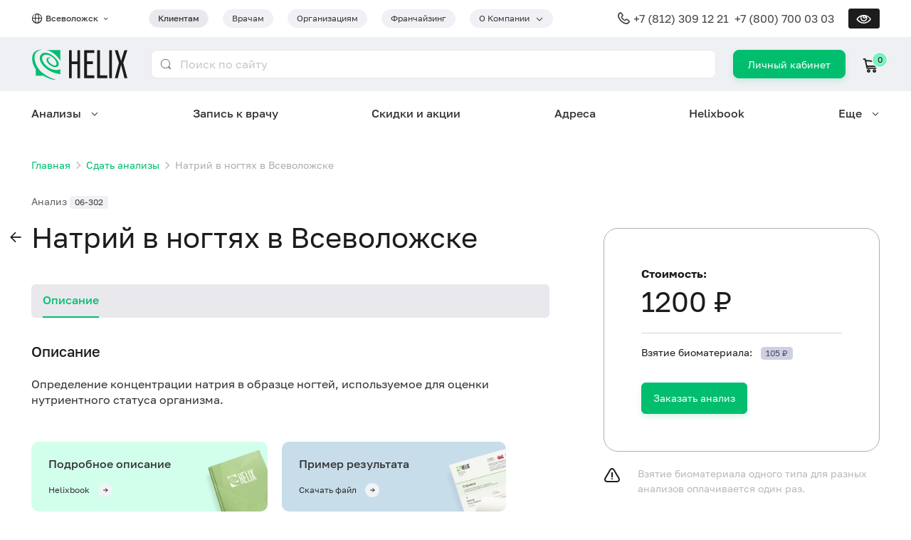

--- FILE ---
content_type: text/html; charset=utf-8
request_url: https://helix.ru/vsevolozhsk/catalog/item/06-302
body_size: 43767
content:
<!DOCTYPE html><html lang="ru" prefix="og: http://ogp.me/ns#"><head>
    
  <script>
    csrDynamicVariables = {"YA_METRICA_COUNTER_ID":"221356","MAIL_COUNTER_ID":"3.624022e+06"};
  </script>
  
    <!-- Yandex.Metrika counter -->
    <script type="text/javascript">
      (function (m, e, t, r, i, k, a) {
        m[i] =
          m[i] ||
          function () {
            (m[i].a = m[i].a || []).push(arguments);
          };
        m[i].l = 1 * new Date();
        for (var j = 0; j < document.scripts.length; j++) {
          if (document.scripts[j].src === r) {
            return;
          }
        }
        (k = e.createElement(t)),
          (a = e.getElementsByTagName(t)[0]),
          (k.async = 1),
          (k.src = r),
          a.parentNode.insertBefore(k, a);
      })(
        window,
        document,
        "script",
        "https://mc.yandex.ru/metrika/tag.js",
        "ym"
      );

      ym(221356, "init", {"defer":true,"clickmap":true,"trackLinks":true,"accurateTrackBounce":true,"webvisor":true});
    </script>
    <!-- /Yandex.Metrika counter -->

    <!-- Varioqub experiments -->
    <script type="text/javascript">
      (function(e, x, pe, r, i, me, nt) {
        e[i] = e[i] || function() {
          (e[i].a = e[i].a || []).push(arguments)
        };
        me = x.createElement(pe);
        me.async = 1;
        me.src = r;
        nt = x.getElementsByTagName(pe)[0];
        me.addEventListener('error', function() {
          function cb(t) {
            t = t[t.length - 1];
            'function' == typeof t && t({ flags: {} });
          }
          Array.isArray(e[i].a) && e[i].a.forEach(cb);
          e[i] = function() { cb(arguments) };
        });
        
        nt.parentNode.insertBefore(me, nt);
      })(
        window, 
        document, 
        'script', 
        'https://abt.s3.yandex.net/expjs/latest/exp.js', 
        'ymab'
      );
      ymab("metrika.221356", 'init');
    </script>
    <!-- /Varioqub experiments -->

    <!-- Top.Mail.Ru counter -->
    <script type="text/javascript">
      var _tmr = window._tmr || (window._tmr = []);
      _tmr.push({id: 3624022, type: "pageView", start: (new Date()).getTime()});
      
      (function (d, w, id) {
        if (d.getElementById(id)) return;
        var ts = d.createElement("script"); ts.type = "text/javascript"; ts.async = true; ts.id = id;
        ts.src = "https://top-fwz1.mail.ru/js/code.js";
        var f = function () {var s = d.getElementsByTagName("script")[0]; s.parentNode.insertBefore(ts, s);};
        if (w.opera == "[object Opera]") { d.addEventListener("DOMContentLoaded", f, false); } else { f(); }
      })(document, window, "tmr-code");
    </script>
    <!-- /Top.Mail.Ru counter -->
    <meta charset="utf-8">
    <title>Натрий в ногтях – сдать анализы в Всеволожске, цены в медицинской лаборатории Хеликс</title>
    <base href="/helixru-frontend/">
    <meta content="width=device-width, initial-scale=1" name="viewport">
    <link rel="icon" href="favicon.ico">
    <link rel="icon" type="image/svg+xml" href="favicon.svg">
    <link rel="apple-touch-icon" href="apple-touch-icon.png">
    <meta content="Натрий в ногтях – сдать анализы в современной медицинской лаборатории Хеликс в Всеволожске, цена 1200 руб., срок выполнения до 4 суток. ✅ Оплачивайте баллами до 100% стоимости анализов!" name="description">
    <meta property="og:title" content="Натрий в ногтях – сдать анализы в Всеволожске, цены в медицинской лаборатории Хеликс">
    <meta property="og:description" content="Натрий в ногтях – сдать анализы в современной медицинской лаборатории Хеликс в Всеволожске, цена 1200 руб., срок выполнения до 4 суток. ✅ Оплачивайте баллами до 100% стоимости анализов!">
    <meta property="og:image" content="https://helix.ru/favicon.png">
  <link rel="stylesheet" href="styles.f479a1de3d9716c8.css"><style ng-app-id="serverApp">@media (max-width: 768px){.grid.grid-sm-reverse[_ngcontent-serverApp-c483332109]{flex-direction:column-reverse}.full-width-sm[_ngcontent-serverApp-c483332109]{width:100%}}.z-index[_ngcontent-serverApp-c483332109]{z-index:9999}</style><style ng-app-id="serverApp">.tag.dropdown-container[_ngcontent-serverApp-c2698525231]{padding-right:32px}.tag.dropdown-container[_ngcontent-serverApp-c2698525231]   .dropdown-trigger[_ngcontent-serverApp-c2698525231]:after{right:-20px}@media screen and (min-width: 992px){.city-selector-container[_ngcontent-serverApp-c2698525231]{min-width:165px}}@media screen and (max-width: 992px){.dropdown[_ngcontent-serverApp-c2698525231]{right:0;left:auto}}@media screen and (min-width: 576px){.button[_ngcontent-serverApp-c2698525231]{border-radius:8px;line-height:3px;padding:18px 20px 19px;min-height:auto;height:40px}}.login-button-xs[_ngcontent-serverApp-c2698525231]{align-content:center;font-size:13px;line-height:15px;height:34px;min-width:60px;padding:9px 19px;border-radius:7px}.typography-lh-1[_ngcontent-serverApp-c2698525231]{line-height:1}.grid-gutter-48[_ngcontent-serverApp-c2698525231]   .icon-cart[_ngcontent-serverApp-c2698525231]{margin-right:.5rem}.adaptive-header-nav-for-clients-link[_ngcontent-serverApp-c2698525231]{line-height:8px;font-size:.75rem;color:inherit}@media (hover: none){.dropdown-container[tabindex][_ngcontent-serverApp-c2698525231]:hover   .dropdown[_ngcontent-serverApp-c2698525231]{display:none}.dropdown-container[tabindex][_ngcontent-serverApp-c2698525231]:focus-within   .dropdown[_ngcontent-serverApp-c2698525231]{display:block}}</style><style ng-app-id="serverApp">.footer-divider[_ngcontent-serverApp-c507558606]{margin-top:24px;margin-bottom:20px}.mb-8[_ngcontent-serverApp-c507558606]{margin-bottom:8px}.gap-12[_ngcontent-serverApp-c507558606]{gap:12px}.visually-impaired[_nghost-serverApp-c507558606]   footer[_ngcontent-serverApp-c507558606], .visually-impaired   [_nghost-serverApp-c507558606]   footer[_ngcontent-serverApp-c507558606]{border-top:1px solid var(--primary-color)}</style><style ng-app-id="serverApp">.navigation-container[_ngcontent-serverApp-c2750817071]{position:fixed;bottom:0;z-index:9999;height:69px;width:100%;background:var(--primary-color)}.navigation-menu[_ngcontent-serverApp-c2750817071]{padding:0 8px 10px;justify-content:space-around}.navigation-item[_ngcontent-serverApp-c2750817071]{color:var(--contrast-text-color);text-align:center;font-size:.625rem;line-height:12px}.navigation-item[_ngcontent-serverApp-c2750817071]   .mb-4[_ngcontent-serverApp-c2750817071]{margin-bottom:4px}.burger-button[_ngcontent-serverApp-c2750817071]{min-width:60px;padding-bottom:10px}.icon.icon-burger[_ngcontent-serverApp-c2750817071]{color:var(--contrast-text-color)}</style><style ng-app-id="serverApp">.mobile-app-banner[_ngcontent-serverApp-c2768559358]{background:rgb(121,130,215);border-radius:18px;padding:10px 8px 0 max(14px,4vw);overflow:hidden}.mobile-app-banner[_ngcontent-serverApp-c2768559358] > .grid[_ngcontent-serverApp-c2768559358]{flex:1}.mobile-app-banner[_ngcontent-serverApp-c2768559358]   .column-1[_ngcontent-serverApp-c2768559358]{flex:1;gap:12px}.mobile-app-banner[_ngcontent-serverApp-c2768559358]   .column-1[_ngcontent-serverApp-c2768559358]   button[_ngcontent-serverApp-c2768559358]{border-radius:99px;line-height:16px;min-height:0;padding:2vw 3vw;margin-bottom:12px}.mobile-app-banner[_ngcontent-serverApp-c2768559358]   .column-2[_ngcontent-serverApp-c2768559358]{align-content:end;width:34vw}.mobile-app-banner[_ngcontent-serverApp-c2768559358]   .column-2[_ngcontent-serverApp-c2768559358]   .image-container[_ngcontent-serverApp-c2768559358]{overflow:hidden;height:20vw;box-shadow:-2.3vw 8.5vw 38.65px #4d428d}.mobile-app-banner[_ngcontent-serverApp-c2768559358]   .column-2[_ngcontent-serverApp-c2768559358]   .image-container[_ngcontent-serverApp-c2768559358]   img[_ngcontent-serverApp-c2768559358]{width:100%}.mobile-app-banner[_ngcontent-serverApp-c2768559358]   .title-font-size[_ngcontent-serverApp-c2768559358]{font-size:3.7vw;font-size:max(12px,3.7vw)}.mobile-app-banner[_ngcontent-serverApp-c2768559358]   .icon[_ngcontent-serverApp-c2768559358]{padding:6px}@media screen and (max-width: 319px){.mobile-app-banner[_ngcontent-serverApp-c2768559358]   .hidden-very-small[_ngcontent-serverApp-c2768559358]{display:none}}</style><style ng-app-id="serverApp">.national-brand[_ngcontent-serverApp-c3661726446]{max-width:168px}.national-brand[_ngcontent-serverApp-c3661726446]   img[_ngcontent-serverApp-c3661726446]{width:100%}.img-brand[_ngcontent-serverApp-c3661726446]{box-shadow:0 6px 14px #1c1c1e0f}</style><style ng-app-id="serverApp">.link[_ngcontent-serverApp-c679597864]{display:inline-flex;justify-content:center;align-items:center;width:40px;height:40px;background:var(--primary-color);color:var(--contrast-text-color);border-radius:50%}.link[_ngcontent-serverApp-c679597864]:not(:first-of-type){margin-left:12px}@media screen and (max-width: 1200px){.link[_ngcontent-serverApp-c679597864]:not(:first-of-type){margin-left:12px}}@media screen and (max-width: 992px){.link[_ngcontent-serverApp-c679597864]:not(:first-of-type){margin-left:10px}}@media screen and (max-width: 768px){.link[_ngcontent-serverApp-c679597864]:not(:first-of-type){margin-left:10px}}@media screen and (max-width: 576px){.link[_ngcontent-serverApp-c679597864]:not(:first-of-type){margin-left:8px}}</style><style ng-app-id="serverApp">@media screen and (max-width: 576px){.typography-xs[_ngcontent-serverApp-c3014538510]{font-size:.75rem}}</style><style ng-app-id="serverApp">@media screen and (max-width: 576px){.typography-xs[_ngcontent-serverApp-c2655217676]{font-size:.75rem}}</style><style ng-app-id="serverApp">@charset "UTF-8";[_nghost-serverApp-c1857307550]{position:fixed;top:0;left:0;width:100%;height:100%;background:var(--bg-color);z-index:10000;overflow-y:auto}@media (min-width: 993px){[_nghost-serverApp-c1857307550]{display:none}}[_nghost-serverApp-c1857307550]     .ant-collapse-item{border-bottom:1px solid #f2f2f3;color:var(--text-color)}[_nghost-serverApp-c1857307550]     .ant-collapse-item .ant-collapse-header{color:inherit}[_nghost-serverApp-c1857307550]     .ant-collapse-item .ant-collapse-header:after{font-family:glyph-icons;content:"\f114"}[_nghost-serverApp-c1857307550]     .ant-collapse-item.ant-collapse-item-active{color:var(--primary-color)}[_nghost-serverApp-c1857307550]     .ant-collapse-item.ant-collapse-item-active .ant-collapse-header:after{font-family:glyph-icons;content:"\f114";transform:rotateX(180deg)}.burger-header[_ngcontent-serverApp-c1857307550]{position:relative;background:var(--primary-color);height:52px;width:100%}.burger-container[_ngcontent-serverApp-c1857307550]{min-height:calc(100% - 52px)}.burger-item[_ngcontent-serverApp-c1857307550]{padding:20px 0;border-bottom:1px solid #f2f2f3}@media (max-width: 768px){.burger-item[_ngcontent-serverApp-c1857307550]{padding:16px 0}}.chevron-down[_ngcontent-serverApp-c1857307550]{font-size:.6em;font-weight:700}.close-button[_ngcontent-serverApp-c1857307550]{position:absolute;right:0;width:52px;height:52px;line-height:52px;display:flex;justify-content:center;align-items:center;color:var(--text-color)}.close-button[_ngcontent-serverApp-c1857307550]:before{content:"\2715";font-size:24px}.phone-margin[_ngcontent-serverApp-c1857307550]{margin-right:8px}@media (max-width: 576px){.phone-margin[_ngcontent-serverApp-c1857307550]{margin-bottom:8px;margin-right:0}}.section-border[_ngcontent-serverApp-c1857307550]{border-top:1px solid #f2f2f3;border-bottom:1px solid #f2f2f3}.icon.icon-global[_ngcontent-serverApp-c1857307550], .icon.icon-phone[_ngcontent-serverApp-c1857307550]{top:0}</style><script class="structured-data" type="application/ld+json">[{"@context":"http://schema.org","@type":"Organization","url":"https://helix.ru","logo":"https://helix.ru/favicon.png","name":"Лабораторная служба Хеликс","alternateName":"Helix","legalName":"ООО «НПФ «ХЕЛИКС»","address":{"@type":"PostalAddress","addressCountry":"RU","addressRegion":"Санкт-Петербург","addressLocality":"Санкт-Петербург","streetAddress":"наб. реки Карповки, 5","postalCode":"197022"},"contactPoint":{"@type":"ContactPoint","telephone":"+7 (800) 700 03 03","contactType":"Служба подержки клиентов","areaServed":"RU","availableLanguage":{"@type":"Language","name":"Russian","alternateName":"ru"}},"email":"feedback@helix.ru","telephone":"+7 (800) 700 03 03","sameAs":["https://vk.com/helix_lab","https://t.me/helixfamily","https://dzen.ru/helix_lab"]},{"@context":"http://schema.org","@type":"Product","name":"Натрий в ногтях","description":"Определение концентрации натрия в образце ногтей, используемое для оценки нутриентного статуса организма.","image":"https://helix.ru/favicon.png","brand":{"@type":"Brand","name":"Лабораторная служба Хеликс"},"offers":{"@type":"Offer","url":"/catalog/item/06-302","price":1200,"priceCurrency":"RUB","availability":"https://schema.org/InStock"},"productID":"06-302"},{"@context":"https://schema.org","@type":"BreadcrumbList","itemListElement":[{"@type":"ListItem","position":1,"item":{"@id":"https://helix.ru/","name":"Главная"}},{"@type":"ListItem","position":2,"item":{"@id":"https://helix.ru/catalog","name":"Сдать анализы"}}]}]</script><style ng-app-id="serverApp">[_nghost-serverApp-c3086717571]   .clue-line-height[_ngcontent-serverApp-c3086717571]{line-height:140%}</style><style ng-app-id="serverApp">[_nghost-serverApp-c4008147231]{display:flex}</style><style ng-app-id="serverApp">.mobile-app-link[_ngcontent-serverApp-c691912261]{min-width:108px;background-color:var(--medium-text-color);padding:6px 8px}</style><style ng-app-id="serverApp">@media (min-width: 769px){.section-sider-item[_ngcontent-serverApp-c2960519336]{max-width:388px!important;min-width:296px}}@media (min-width: 769px){.card-helix-express-ad[_ngcontent-serverApp-c2960519336]{margin-top:20px;margin-left:unset}}@media (max-width: 768px){.card-helix-express-ad[_ngcontent-serverApp-c2960519336]{margin-left:20px}}@media (max-width: 576px){.card-helix-express-ad[_ngcontent-serverApp-c2960519336]{margin-left:12px}}</style><link rel="canonical" href="https://helix.ru/vsevolozhsk/catalog/item/06-302"><meta content="https://helix.ru/vsevolozhsk/catalog/item/06-302" property="og:url"><style ng-app-id="serverApp">[_nghost-serverApp-c753976861]{--nav-menu-dropdown-border-color: #ffffff}[_nghost-serverApp-c753976861]   .dropdown-container[_ngcontent-serverApp-c753976861]:not(:disabled):hover:before{z-index:100000;--tip-width: .5rem;background-image:linear-gradient(to bottom right,transparent 50%,var(--nav-menu-dropdown-border-color) 0),linear-gradient(to top right,var(--nav-menu-dropdown-border-color) 50%,transparent 0);background-size:var(--tip-width) 100%;background-repeat:no-repeat;background-position:calc(50% - var(--tip-width) / 2),calc(50% + var(--tip-width) / 2)}[_nghost-serverApp-c753976861]   .dropdown-container[_ngcontent-serverApp-c753976861]:not(:disabled):hover   .dropdown[_ngcontent-serverApp-c753976861], [_nghost-serverApp-c753976861]   .dropdown-container[_ngcontent-serverApp-c753976861]:focus   .dropdown[_ngcontent-serverApp-c753976861]{display:flex}[_nghost-serverApp-c753976861]   .dropdown-container[_ngcontent-serverApp-c753976861]{padding-right:0}[_nghost-serverApp-c753976861]   .dropdown-container[_ngcontent-serverApp-c753976861]   .dropdown-trigger[_ngcontent-serverApp-c753976861]{padding-right:25px}[_nghost-serverApp-c753976861]   .dropdown-container[_ngcontent-serverApp-c753976861]   .dropdown-trigger[_ngcontent-serverApp-c753976861]:after{right:0}[_nghost-serverApp-c753976861]   .dropdown-container.dropdown-hidden[_ngcontent-serverApp-c753976861]:before, [_nghost-serverApp-c753976861]   .dropdown-container.dropdown-hidden[_ngcontent-serverApp-c753976861]   .dropdown[_ngcontent-serverApp-c753976861]{display:none!important}[_nghost-serverApp-c753976861]   .dropdown[_ngcontent-serverApp-c753976861]{overflow:hidden;max-width:1320px;padding:0;border-radius:24px;border:1.5px solid;border-image-source:linear-gradient(90deg,var(--nav-menu-dropdown-border-color) 53.5%,#BFDEFF 100%);box-shadow:0 0 40px 5px #3133354d}[_nghost-serverApp-c753976861]   .dropdown.right-aligned[_ngcontent-serverApp-c753976861]{left:auto;right:0}[_nghost-serverApp-c753976861]   .dropdown[_ngcontent-serverApp-c753976861]   .items[_ngcontent-serverApp-c753976861]{flex:1;flex-wrap:wrap;align-content:space-around;column-gap:48px;max-height:calc(100vh - 200px);padding:40px 48px;overflow:auto}@media screen and (max-width: 1200px){[_nghost-serverApp-c753976861]   .dropdown[_ngcontent-serverApp-c753976861]   .items[_ngcontent-serverApp-c753976861]{row-gap:6px;column-gap:14px;padding:20px 24px}}[_nghost-serverApp-c753976861]   .dropdown[_ngcontent-serverApp-c753976861]   .items.columns-3[_ngcontent-serverApp-c753976861]   .grid-column[_ngcontent-serverApp-c753976861]{flex:1;row-gap:12px}[_nghost-serverApp-c753976861]   .dropdown[_ngcontent-serverApp-c753976861]   .items.columns-2[_ngcontent-serverApp-c753976861]   .grid-column[_ngcontent-serverApp-c753976861]{flex:1;row-gap:12px}[_nghost-serverApp-c753976861]   .dropdown[_ngcontent-serverApp-c753976861]   .items.columns-2[_ngcontent-serverApp-c753976861]   .grid-column[_ngcontent-serverApp-c753976861]:first-of-type{flex:1.33333}[_nghost-serverApp-c753976861]   .dropdown[_ngcontent-serverApp-c753976861]   .more[_ngcontent-serverApp-c753976861]{position:relative;padding:48px 60px 48px 48px;overflow:hidden}[_nghost-serverApp-c753976861]   .dropdown[_ngcontent-serverApp-c753976861]   .more[_ngcontent-serverApp-c753976861]   .grid-item[_ngcontent-serverApp-c753976861]{width:224px;z-index:1}[_nghost-serverApp-c753976861]   .dropdown[_ngcontent-serverApp-c753976861]   .more[_ngcontent-serverApp-c753976861]   .corner-image[_ngcontent-serverApp-c753976861]{position:absolute;width:357px;height:377px;bottom:0;right:0;background-size:contain;background-repeat:no-repeat;background-position:right top}[_nghost-serverApp-c753976861]   .dropdown[_ngcontent-serverApp-c753976861]   .blured-ellipsis[_ngcontent-serverApp-c753976861]{position:absolute;flex-shrink:0}[_nghost-serverApp-c753976861]   .dropdown[_ngcontent-serverApp-c753976861]   .blured-ellipsis.top-left[_ngcontent-serverApp-c753976861]{top:-220px;left:-220px;width:440px;height:440px;border-radius:440px;opacity:.5;background:#C2DFFF;filter:blur(190px)}[_nghost-serverApp-c753976861]   .dropdown[_ngcontent-serverApp-c753976861]   .blured-ellipsis.bottom-right[_ngcontent-serverApp-c753976861]{bottom:-258.5px;right:-138px;width:422.297px;height:549.5px;border-radius:549.5px;background:#8FC3FF;filter:blur(130px)}[_nghost-serverApp-c753976861]   .dropdown[_ngcontent-serverApp-c753976861]   a[_ngcontent-serverApp-c753976861]:hover{text-decoration:underline}[_nghost-serverApp-c753976861]   .visually-impaired[_nghost-serverApp-c753976861], .visually-impaired   [_nghost-serverApp-c753976861]{--nav-menu-dropdown-border-color: var(--primary-color)}[_nghost-serverApp-c753976861]   .visually-impaired[_nghost-serverApp-c753976861]   .dropdown[_ngcontent-serverApp-c753976861], .visually-impaired   [_nghost-serverApp-c753976861]   .dropdown[_ngcontent-serverApp-c753976861]{border:var(--dropdown-paper-border);border-radius:0}[_nghost-serverApp-c753976861]   .visually-impaired[_nghost-serverApp-c753976861]   .dropdown[_ngcontent-serverApp-c753976861]   .items[_ngcontent-serverApp-c753976861], .visually-impaired   [_nghost-serverApp-c753976861]   .dropdown[_ngcontent-serverApp-c753976861]   .items[_ngcontent-serverApp-c753976861]{max-height:calc(100vh - 375px)}[_nghost-serverApp-c753976861]   .visually-impaired[_nghost-serverApp-c753976861]   .dropdown[_ngcontent-serverApp-c753976861]   .more[_ngcontent-serverApp-c753976861]   .blured-ellipsis[_ngcontent-serverApp-c753976861], .visually-impaired   [_nghost-serverApp-c753976861]   .dropdown[_ngcontent-serverApp-c753976861]   .more[_ngcontent-serverApp-c753976861]   .blured-ellipsis[_ngcontent-serverApp-c753976861], [_nghost-serverApp-c753976861]   .visually-impaired[_nghost-serverApp-c753976861]   .dropdown[_ngcontent-serverApp-c753976861]   .more[_ngcontent-serverApp-c753976861]   .corner-image[_ngcontent-serverApp-c753976861], .visually-impaired   [_nghost-serverApp-c753976861]   .dropdown[_ngcontent-serverApp-c753976861]   .more[_ngcontent-serverApp-c753976861]   .corner-image[_ngcontent-serverApp-c753976861]{display:none}</style><style ng-app-id="serverApp">.button[_ngcontent-serverApp-c2769721712]{border-radius:16px;padding:16px 24px;color:#3a3a3c;font-size:16px;background-color:#fff;border-color:#fff;box-shadow:0 4px 14px #1c1c1e1a}.button[_ngcontent-serverApp-c2769721712]:hover{color:#fff;background-color:#00be6e;border-color:#00be6e;box-shadow:0 4px 14px #1c1c1e1a}.button[_ngcontent-serverApp-c2769721712]   *[_ngcontent-serverApp-c2769721712]{vertical-align:bottom}.visually-impaired[_nghost-serverApp-c2769721712]   .button[_ngcontent-serverApp-c2769721712], .visually-impaired   [_nghost-serverApp-c2769721712]   .button[_ngcontent-serverApp-c2769721712]{color:var(--button-contrast-color);background-color:var(--primary-color);border-color:var(--primary-color);border-radius:var(--bd-radius)}</style><style ng-app-id="serverApp">[_nghost-serverApp-c1273166685]     .typography.typography-h1{font-size:2.5rem}@media screen and (max-width: 1200px){[_nghost-serverApp-c1273166685]     .typography.typography-h1{font-size:2rem}}@media screen and (max-width: 992px){[_nghost-serverApp-c1273166685]     .typography.typography-h1{font-size:1.5rem}}@media screen and (max-width: 768px){[_nghost-serverApp-c1273166685]     .typography.typography-h1{font-size:1.5rem}}@media screen and (max-width: 576px){[_nghost-serverApp-c1273166685]     .typography.typography-h1{font-size:1.5rem}}[_nghost-serverApp-c1273166685]     .anticon{display:none}[_nghost-serverApp-c1273166685]     .ant-page-header.no-title .ant-page-header-heading{margin:0}[_nghost-serverApp-c1273166685]     .typography.typography-h1{position:relative;line-height:130%}@media screen and (max-width: 768px){[_nghost-serverApp-c1273166685]     .mobile-title-with-filter h1{padding-right:68px}}</style><style ng-app-id="serverApp">h1[_ngcontent-serverApp-c3737728513]{font-weight:400}</style><style ng-app-id="serverApp">@media screen and (max-width: 576px){.button.button-discount[_ngcontent-serverApp-c229960000]{padding-left:4px;padding-right:4px}}</style><style ng-app-id="serverApp">[_nghost-serverApp-c1364256036]   .full-height[_ngcontent-serverApp-c1364256036]{height:100%}[_nghost-serverApp-c1364256036]   .align-self-stretch[_ngcontent-serverApp-c1364256036]{align-self:stretch}</style><style ng-app-id="serverApp">[_nghost-serverApp-c2426706894]{display:flex}</style><style ng-app-id="serverApp">[_nghost-serverApp-c632729440]{display:flex}</style></head>
  <body>
    <noscript>
      <div>
        <img
          src="https://mc.yandex.ru/watch/221356"
          style="position: absolute; left: -9999px"
          alt=""
        />
        <img 
          src="https://top-fwz1.mail.ru/counter?id=3624022;js=na" 
          style="position:absolute;left:-9999px;" 
          alt="Top.Mail.Ru" 
        />
      </div>
    </noscript>
    <app-helix helix-version="11.1.1_master_adfcfb0" _nghost-serverapp-c1037580616="" ng-version="16.2.12" ng-server-context="ssr"><app-visually-impaired _ngcontent-serverapp-c1037580616="" _nghost-serverapp-c483332109=""><!----></app-visually-impaired><app-helix-header _ngcontent-serverapp-c1037580616="" data-web-only="" _nghost-serverapp-c2698525231=""><div _ngcontent-serverapp-c2698525231="" class="grid grid-column"><div _ngcontent-serverapp-c2698525231="" class="section full-width hidden block-md"><div _ngcontent-serverapp-c2698525231="" class="section-content"><app-mobile-app-banner _ngcontent-serverapp-c2698525231="" _nghost-serverapp-c2768559358="" class="ng-tns-c2768559358-1"><!----></app-mobile-app-banner></div></div><div _ngcontent-serverapp-c2698525231="" class="section full-width relative"><div _ngcontent-serverapp-c2698525231="" class="section-content"><div _ngcontent-serverapp-c2698525231="" class="py-12 grid align-items-center justify-content-between"><div _ngcontent-serverapp-c2698525231="" class="grid-item grid-md-grow"><div _ngcontent-serverapp-c2698525231="" class="grid grid-gutter-24 align-items-center justify-content-md-between"><div _ngcontent-serverapp-c2698525231="" class="grid-item city-selector-container"><div _ngcontent-serverapp-c2698525231="" class="grid align-items-center"><div _ngcontent-serverapp-c2698525231="" class="icon icon-16 icon-global mr-4 grid-item" style="top: 0;"></div><span _ngcontent-serverapp-c2698525231="" ymgoal="" class="link typography typography-caption typography-medium gray-800 grid-item"><span _ngcontent-serverapp-c2698525231="" data-testid="current-city"> Всеволожск </span><span _ngcontent-serverapp-c2698525231="" class="icon icon-chevron-down ml-4" style="font-size: 0.6em; font-weight: 700;"></span></span></div></div><div _ngcontent-serverapp-c2698525231="" class="grid-item"><div _ngcontent-serverapp-c2698525231="" class="grid grid-gutter-20 grid-nowrap"><div _ngcontent-serverapp-c2698525231="" data-testid="header-nav-for-clients" class="hidden-sm grid-item"><a _ngcontent-serverapp-c2698525231="" routerlink="/" class="typography typography-medium bg-gray-100 gray-800 tag tag-m tag-rounded" href="/"> Клиентам </a></div><div _ngcontent-serverapp-c2698525231="" class="hidden-sm grid-item ng-star-inserted"><a _ngcontent-serverapp-c2698525231="" class="typography tag tag-m tag-rounded ng-star-inserted" href="https://doctor.helix.ru/" data-testid="header-nav-for-doctors"> Врачам </a><!----><!----><!----></div><div _ngcontent-serverapp-c2698525231="" class="hidden-sm grid-item ng-star-inserted"><a _ngcontent-serverapp-c2698525231="" class="typography tag tag-m tag-rounded ng-star-inserted" href="https://b2b.helix.ru" data-testid="header-nav-for-organizations"> Организациям </a><!----><!----><!----></div><div _ngcontent-serverapp-c2698525231="" class="hidden-sm grid-item ng-star-inserted"><a _ngcontent-serverapp-c2698525231="" class="typography tag tag-m tag-rounded ng-star-inserted" href="https://fr.helix.ru/" data-testid="header-nav-franchising"> Франчайзинг </a><!----><!----><!----></div><!----><div _ngcontent-serverapp-c2698525231="" class="hidden-sm grid-item"><div _ngcontent-serverapp-c2698525231="" data-testid="header-nav-about-company" class="dropdown-container tag tag-m tag-rounded cursor-pointer"><span _ngcontent-serverapp-c2698525231="" class="dropdown-trigger nowrap"><span _ngcontent-serverapp-c2698525231=""> О Компании </span></span><div _ngcontent-serverapp-c2698525231="" class="dropdown dropdown-menu nowrap"><a _ngcontent-serverapp-c2698525231="" class="dropdown-item ng-star-inserted" data-testid="header-nav-contacts" href="/site/page/107"> Контакты </a><a _ngcontent-serverapp-c2698525231="" class="dropdown-item ng-star-inserted" data-testid="header-nav-quality-control" href="/site/page/116"> Контроль качества </a><a _ngcontent-serverapp-c2698525231="" class="dropdown-item ng-star-inserted" data-testid="header-nav-certificates" href="/site/page/46"> Лицензии и сертификаты </a><a _ngcontent-serverapp-c2698525231="" class="dropdown-item ng-star-inserted" data-testid="header-nav-press-about-us" href="/publishing"> Пресса о нас </a><a _ngcontent-serverapp-c2698525231="" class="dropdown-item ng-star-inserted" data-testid="header-nav-job" href="/job"> Вакансии </a><!----></div></div></div><div _ngcontent-serverapp-c2698525231="" class="grid-item hidden block-sm"><div _ngcontent-serverapp-c2698525231="" tabindex="0" class="dropdown-container tag tag-m tag-rounded bg-gray-100 cursor-pointer"><span _ngcontent-serverapp-c2698525231="" data-testid="adaptive-header-nav-for-clients" class="dropdown-trigger nowrap"><a _ngcontent-serverapp-c2698525231="" routerlink="/" class="typography typography-medium adaptive-header-nav-for-clients-link" href="/"> Клиентам </a></span><div _ngcontent-serverapp-c2698525231="" class="dropdown dropdown-menu nowrap"><a _ngcontent-serverapp-c2698525231="" class="dropdown-item ng-star-inserted" href="https://doctor.helix.ru/" data-testid="header-nav-for-doctors"> Врачам </a><a _ngcontent-serverapp-c2698525231="" class="dropdown-item ng-star-inserted" href="https://b2b.helix.ru" data-testid="header-nav-for-organizations"> Организациям </a><a _ngcontent-serverapp-c2698525231="" class="dropdown-item ng-star-inserted" href="https://fr.helix.ru/" data-testid="header-nav-franchising"> Франчайзинг </a><!----></div></div></div></div></div></div></div><div _ngcontent-serverapp-c2698525231="" class="grid-item grid align-items-center"><div _ngcontent-serverapp-c2698525231="" class="typography typography-headline gray-700 grid-item hidden-lg"><div _ngcontent-serverapp-c2698525231="" class="grid align-items-center ng-star-inserted"><div _ngcontent-serverapp-c2698525231="" class="icon icon-phone icon-20 mr-4 grid-item" style="top: 0;"></div><div _ngcontent-serverapp-c2698525231="" class="grid-item ng-star-inserted"><a _ngcontent-serverapp-c2698525231="" href="tel:+7 (812) 309 12 21">+7 (812) 309 12 21</a>&nbsp;&nbsp; </div><!----><div _ngcontent-serverapp-c2698525231="" class="grid-item ng-star-inserted"><a _ngcontent-serverapp-c2698525231="" href="tel:+7 (800) 700 03 03">+7 (800) 700 03 03</a></div><!----></div><!----></div><app-visually-impaired-button _ngcontent-serverapp-c2698525231="" class="ml-20 grid-item hidden-md ng-star-inserted" _nghost-serverapp-c752218682=""><button _ngcontent-serverapp-c752218682="" title="Версия для слабовидящих" class="button button-vi"></button></app-visually-impaired-button><!----></div></div></div></div><div _ngcontent-serverapp-c2698525231="" class="section bg-blue-light"><div _ngcontent-serverapp-c2698525231="" class="section-content"><div _ngcontent-serverapp-c2698525231="" class="py-16 grid grid-gutter-24 align-items-center"><div _ngcontent-serverapp-c2698525231="" class="grid-item hidden block-md"><a _ngcontent-serverapp-c2698525231="" routerlink="/" href="/"><svg _ngcontent-serverApp-c2698525231="" width="96" height="32" viewBox="0 0 96 32" xmlns="http://www.w3.org/2000/svg"><path _ngcontent-serverApp-c2698525231="" d="M4.40713 26.6442H11.863C17.4192 29.7798 23.8777 31.2307 27.4394 31.6051C28.3416 31.7455 28.8641 31.7455 28.8641 31.7455C25.3498 31.0903 20.0311 29.3586 15.4721 26.7846C11.9104 24.7722 8.68113 22.2449 6.7341 19.2964C4.64457 16.1139 3.45734 12.8379 3.2199 10.0298C2.98245 7.17502 3.69479 4.78814 5.30942 3.43091C7.01903 2.02688 9.0136 1.37167 11.1506 1.23127C8.30122 0.997263 5.45188 1.60567 3.2199 3.47771C-0.104348 6.23897 -0.151838 13.9611 4.40713 20.2792C4.40713 20.326 4.45462 20.326 4.45462 20.3729V26.6442H4.40713ZM28.8166 25.0998V19.9516C28.1517 20.5601 27.0595 20.9345 25.7298 21.0748C23.9727 21.2153 21.8832 20.8876 19.7461 19.9985C19.1763 19.7644 18.6064 19.4836 18.084 19.2028C15.6146 17.8456 13.5725 15.88 12.2429 13.8675C10.9131 11.8551 10.3433 9.74907 10.8657 8.2514C11.388 7.3154 12.0529 6.75378 12.7652 6.42617C13.4776 6.09857 14.2849 6.00496 15.1397 6.05177C15.947 6.09856 16.8018 6.33257 17.6566 6.66018C18.6064 7.03457 19.5087 7.54942 20.411 8.11102C21.2658 8.67262 22.0256 9.3746 22.6905 10.0767C23.4028 10.8723 23.9727 11.7147 24.4001 12.5103C24.8275 13.3527 25.0649 14.1951 25.0649 14.8972C25.0649 15.5055 24.875 16.0204 24.4001 16.4416C24.0202 16.6756 23.4503 16.7224 22.7854 16.6288C22.0256 16.4883 21.1708 16.1139 20.316 15.646C19.4612 15.1311 18.7013 14.5227 18.084 13.8207C17.4667 13.1655 17.0393 12.4635 16.8018 11.8083C16.2795 10.0767 17.1817 9.46824 17.9415 9.28104C18.3214 9.18741 18.6539 9.14066 18.7963 9.14066H18.8439L19.6512 9.04702L18.9388 8.71944C18.8914 8.71944 18.3689 8.6258 17.7991 8.6258C17.3717 8.67262 16.8968 8.71944 16.4694 8.90664C15.9945 9.09384 15.6146 9.42142 15.3296 9.93627C15.1397 10.3107 15.0447 10.7786 15.0922 11.3402C15.1872 12.3231 15.7095 13.3995 16.5168 14.3823C17.3717 15.412 18.4639 16.348 19.7461 17.05C20.9808 17.752 22.3105 18.0796 23.4978 18.1732C24.7325 18.22 25.7772 17.9392 26.3946 17.3308C26.4896 17.2372 26.5846 17.0968 26.6796 17.0032C27.4394 15.9267 27.3444 14.5227 26.6796 13.0719C26.0147 11.6679 24.875 10.1702 23.4503 8.85982C22.6905 8.15784 21.9306 7.5026 21.0759 6.94098C20.3635 6.42617 19.6037 6.00496 18.8439 5.58375C17.1342 4.69454 15.3296 4.13293 13.6675 4.17973C12.0054 4.17973 10.4857 4.78814 9.3935 6.28577C9.25106 6.51977 9.06103 6.75378 8.91858 7.03457C7.92131 8.95346 8.30122 11.3871 9.63096 13.8207C11.0556 16.3948 13.525 18.9688 16.4694 20.8876C19.9361 23.1341 23.8302 24.2573 26.2997 24.7254C26.822 24.8657 28.1992 25.0998 28.8166 25.0998ZM28.8166 12.4635V1.65248H15.4721C17.7991 2.21408 20.0311 3.29051 21.9781 4.69454C24.685 6.66018 27.2494 9.42142 28.7216 12.2295C28.7691 12.2763 28.7691 12.3699 28.8166 12.4635Z" fill="#00BE6E"></path><path _ngcontent-serverApp-c2698525231="" fill-rule="evenodd" clip-rule="evenodd" d="M48.4295 1.69531V29.0739H45.6751V15.3612H40.1189V29.0739H37.3645V1.69531H40.1189V12.6468H45.6751V1.69531H48.4295ZM55.2204 4.40977V12.5999H61.0141V15.3144H55.2204V26.3126H62.4388V29.0739H52.4186V1.69531H62.4388V4.40977H55.2204ZM75.3084 26.3126V29.0739H65.3357V1.69531H68.09V26.3126H75.3084ZM80.0096 29.1206H77.2553V1.74212H80.0096V29.1206ZM91.1696 14.0975L95.2538 29.0739H92.4042L89.0329 16.0632L85.7082 29.0739H82.812L86.8955 14.0975L82.764 1.69531H85.7562L89.0329 12.2255L92.3096 1.69531H95.2538L91.1696 14.0975Z" fill="var(--text-color)"></path></svg></a></div><div _ngcontent-serverapp-c2698525231="" class="grid-item hidden-md"><a _ngcontent-serverapp-c2698525231="" routerlink="/" href="/"><svg _ngcontent-serverApp-c2698525231="" width="144" height="44" viewBox="0 0 144 44" xmlns="http://www.w3.org/2000/svg"><path _ngcontent-serverApp-c2698525231="" d="M6.24327 38.2988H16.8057c7.8713 4.5075 17.0209 6.5931 22.0666 7.1313 1.2782.2018 2.0183.2018 2.0183.2018-4.9785-.9418-12.5134-3.4311-18.9719-7.1313-5.0458-2.8928-9.6206-6.5258-12.37889-10.7642-2.96016-4.5748-4.64207-9.2841-4.97845-13.3207-.33639-4.1038.67277-7.53494 2.96016-9.48596 2.42195-2.01829 5.24758-2.96016 8.27498-3.16198-4.0366-.33639-8.07316.5382-11.23514 3.22926C-.147988 8.96632-.215265 20.0669 6.24327 29.1492c0 .0673.06728.0673.06728.1346v9.015h-.06728Zm34.58003-2.2201v-7.4004c-.9419.8746-2.4892 1.4128-4.3729 1.6146-2.4893.2019-5.4494-.2691-8.4769-1.5473-.8073-.3364-1.6146-.7401-2.3546-1.1437-3.4984-1.951-6.3913-4.7766-8.275-7.6695-1.8838-2.8929-2.6911-5.9203-1.951-8.0732.74-1.3455 1.6819-2.15284 2.691-2.62377 1.0092-.47093 2.1529-.60549 3.3638-.53821 1.1437.06727 2.3547.40365 3.5657.87459 1.3455.53819 2.6237 1.27829 3.902 2.08559 1.211.8073 2.2874 1.8164 3.2293 2.8256 1.0091 1.1437 1.8164 2.3547 2.4219 3.4984.6055 1.2109.9419 2.4219.9419 3.4311 0 .8745-.2691 1.6146-.9419 2.2201-.5382.3364-1.3455.4036-2.2874.2691-1.0764-.2019-2.2874-.7401-3.4984-1.4128-1.2109-.7401-2.2874-1.6147-3.1619-2.6238-.8746-.9419-1.4801-1.951-1.8165-2.8929-.74-2.4892.5382-3.3638 1.6146-3.6329.5382-.1346 1.0092-.2018 1.211-.2018h.0673l1.1437-.1346-1.0092-.4709c-.0672 0-.8073-.1346-1.6146-.1346-.6055.0673-1.2782.1346-1.8837.4037-.6728.2691-1.211.74-1.6147 1.4801-.2691.5382-.4036 1.2109-.3364 2.0182.1346 1.4128.8746 2.9602 2.0183 4.373 1.211 1.4801 2.7584 2.8256 4.5748 3.8348 1.7492 1.0091 3.6329 1.48 5.3149 1.6146 1.7491.0673 3.2292-.3364 4.1038-1.211.1346-.1345.2691-.3364.4037-.4709 1.0764-1.5474.9418-3.5657 0-5.6512-.9419-2.0183-2.5565-4.1712-4.5748-6.0549-1.0764-1.0091-2.1529-1.951-3.3638-2.75833-1.0092-.74004-2.0856-1.34553-3.162-1.95102-2.422-1.27825-4.9785-2.08556-7.3331-2.01829-2.3547 0-4.5076.8746-6.0549 3.02744-.2018.33638-.471.67276-.6728 1.0764-1.4128 2.7584-.8746 6.2567 1.0092 9.7551 2.0183 3.7002 5.5166 7.4004 9.6878 10.1587 4.9111 3.2293 10.4278 4.8439 13.9262 5.5167.74.2018 2.691.5382 3.5656.5382Zm0-18.1646V2.37324H21.9187c3.2965.80731 6.4585 2.35467 9.2168 4.37296 3.8348 2.82561 7.4677 6.7949 9.5533 10.8315.0672.0673.0672.2018.1345.3364Z" fill="#00BE6E"></path><path _ngcontent-serverApp-c2698525231="" fill-rule="evenodd" clip-rule="evenodd" d="M68.6085 2.4375v39.3567h-3.902v-19.712h-7.8714v19.712h-3.902V2.4375h3.902v15.7427h7.8714V2.4375h3.902ZM78.229 6.33953V18.1129h8.2077v3.902H78.229v15.81h10.226v3.9693H74.2597V2.4375H88.455v3.90203H78.229ZM106.687 37.8249v3.9693H92.5589V2.4375h3.902v35.3874h10.2261ZM113.347 41.8614h-3.902V2.50478h3.902V41.8614ZM129.157 20.2657l5.786 21.5285h-4.037l-4.776-18.7029-4.71 18.7029h-4.103l5.785-21.5285-5.853-17.8282h4.239l4.642 15.1372 4.642-15.1372h4.171l-5.786 17.8282Z" fill="var(--text-color)"></path></svg></a></div><div _ngcontent-serverapp-c2698525231="" class="grid-item grid-grow hidden-xs grow"><div _ngcontent-serverapp-c2698525231="" class="relative"><app-helix-searcher _ngcontent-serverapp-c2698525231="" class="ng-star-inserted"><div><input type="search" value="" autocomplete="off" maxlength="120" placeholder="Поиск по сайту" data-testid="search-placeholder" class="input input-search input-cancel-button full-width ng-untouched ng-pristine ng-valid"><!----><!----><!----></div></app-helix-searcher><!----></div></div><div _ngcontent-serverapp-c2698525231="" class="grid-item hidden block-md grid-xs-grow justify-content-sm-end"><div _ngcontent-serverapp-c2698525231="" class="grid grid-gutter-48 grid-nowrap justify-content-end align-items-center"><div _ngcontent-serverapp-c2698525231="" class="grid-item"><a _ngcontent-serverapp-c2698525231="" class="icon icon-phone icon-24 hidden block-md" href="tel:+7 (800) 700 03 03"></a></div><div _ngcontent-serverapp-c2698525231="" class="grid-item"><span _ngcontent-serverapp-c2698525231="" ymgoal="" data-testid="adaptive-header-nav-cart-button" class="icon icon-cart icon-24 cursor-pointer"><div _ngcontent-serverapp-c2698525231="" class="badge">0</div></span></div><div _ngcontent-serverapp-c2698525231="" class="grid-item ng-star-inserted"><div _ngcontent-serverapp-c2698525231="" class="hidden-xs"><a _ngcontent-serverapp-c2698525231="" class="button button-primary button-s" href="https://login.helix.ru/"> Войти </a></div><div _ngcontent-serverapp-c2698525231="" class="hidden block-xs"><a _ngcontent-serverapp-c2698525231="" data-testid="adaptive-header-nav-enter-personal-account" class="login-button-xs button button-primary button-xs" href="https://login.helix.ru/"> Войти </a></div></div><!----><!----><!----></div></div><div _ngcontent-serverapp-c2698525231="" class="grid-item hidden-md ng-star-inserted"><a _ngcontent-serverapp-c2698525231="" data-testid="header-nav-personal-account" class="button button-primary button-s" href="https://login.helix.ru/"> Личный кабинет </a></div><!----><!----><!----><div _ngcontent-serverapp-c2698525231="" class="grid-item hidden-md"><span _ngcontent-serverapp-c2698525231="" ymgoal="" data-testid="header-nav-cart-button" class="icon icon-cart icon-24 cursor-pointer"><div _ngcontent-serverapp-c2698525231="" class="badge">0</div></span></div><!----><div _ngcontent-serverapp-c2698525231="" class="grid-item hidden block-xs grid-12"><div _ngcontent-serverapp-c2698525231="" class="relative"><app-helix-searcher _ngcontent-serverapp-c2698525231="" class="ng-star-inserted"><div><input type="search" value="" autocomplete="off" maxlength="120" placeholder="Поиск по сайту" data-testid="search-placeholder" class="input input-search input-cancel-button full-width ng-untouched ng-pristine ng-valid"><!----><!----><!----></div></app-helix-searcher><!----></div></div></div></div></div></div><div _ngcontent-serverapp-c2698525231="" class="section hidden-md"><div _ngcontent-serverapp-c2698525231="" class="section-content"><div _ngcontent-serverapp-c2698525231="" class="py-20 grid justify-content-between"><div _ngcontent-serverapp-c2698525231="" class="grid-item ng-star-inserted"><app-nav-menu-item-with-dropdown _ngcontent-serverapp-c2698525231="" _nghost-serverapp-c753976861="" class="ng-star-inserted"><div _ngcontent-serverapp-c753976861="" class="dropdown-container"><span _ngcontent-serverapp-c753976861="" class="dropdown-trigger typography typography-headline typography-medium grey-800"><a _ngcontent-serverapp-c753976861="" data-testid="header-nav-catalog" href="/catalog" class="ng-star-inserted"> Анализы </a><!----><!----></span><div _ngcontent-serverapp-c753976861="" class="dropdown dropdown-menu grid" style="width: 92vw;"><div _ngcontent-serverapp-c753976861="" class="grid-item grid items columns-3" style="min-height: 422px;"><div _ngcontent-serverapp-c753976861="" class="grid-item grid grid-column ng-star-inserted"><a _ngcontent-serverapp-c753976861="" class="grid-item typography typography-headline item ng-star-inserted" data-testid="header-nav-catalog-item-1" href="/catalog/1-populyarnye-analizy"> Популярные анализы </a><a _ngcontent-serverapp-c753976861="" class="grid-item typography typography-headline item ng-star-inserted" data-testid="header-nav-catalog-item-190" href="/catalog/190-vse-analizy"> Все анализы </a><a _ngcontent-serverapp-c753976861="" class="grid-item typography typography-headline item ng-star-inserted" data-testid="header-nav-catalog-item-34" href="/catalog/34-kompleksy-analizov-check-up"> Комплексы анализов (Check-up) </a><a _ngcontent-serverapp-c753976861="" class="grid-item typography typography-headline item ng-star-inserted" data-testid="header-nav-catalog-item-30" href="/catalog/30-analizy-na-allergiyu"> Анализы на аллергию </a><a _ngcontent-serverapp-c753976861="" class="grid-item typography typography-headline item ng-star-inserted" data-testid="header-nav-catalog-item-189" href="/catalog/189-analizy-na-vitaminy"> Анализы на витамины </a><a _ngcontent-serverapp-c753976861="" class="grid-item typography typography-headline item ng-star-inserted" data-testid="header-nav-catalog-item-29" href="/catalog/29-analizy-na-gormony"> Анализы на гормоны </a><a _ngcontent-serverapp-c753976861="" class="grid-item typography typography-headline item ng-star-inserted" data-testid="header-nav-catalog-item-26" href="/catalog/26-analizy-na-zppp-zabolevaniya-peredayuschiesya-polovym-putem"> Анализы на ЗППП (заболевания, передающиеся половым путем) </a><a _ngcontent-serverapp-c753976861="" class="grid-item typography typography-headline item ng-star-inserted" data-testid="header-nav-catalog-item-23" href="/catalog/23-analizy-na-infekcii"> Анализы на инфекции </a><a _ngcontent-serverapp-c753976861="" class="grid-item typography typography-headline item ng-star-inserted" data-testid="header-nav-catalog-item-11" href="/catalog/11-analizy-na-autoimmunnye-zabolevaniya"> Анализы на аутоиммунные заболевания </a><a _ngcontent-serverapp-c753976861="" class="grid-item typography typography-headline item ng-star-inserted" data-testid="header-nav-catalog-item-191" href="/catalog/191-vrachebnye-uslugi"> Врачебные услуги </a><a _ngcontent-serverapp-c753976861="" class="grid-item typography typography-headline item ng-star-inserted" data-testid="header-nav-catalog-item-24" href="/catalog/24-analizy-dlya-beremennyh"> Анализы для беременных </a><!----></div><div _ngcontent-serverapp-c753976861="" class="grid-item grid grid-column ng-star-inserted"><a _ngcontent-serverapp-c753976861="" class="grid-item typography typography-headline item ng-star-inserted" data-testid="header-nav-catalog-item-12" href="/catalog/12-immunogrammy-analizy-na-markery-immuniteta"> Иммунограммы, анализы на маркеры иммунитета </a><a _ngcontent-serverapp-c753976861="" class="grid-item typography typography-headline item ng-star-inserted" data-testid="header-nav-catalog-item-178" href="/catalog/178-uzi-ultrazvukovye-issledovaniya"> УЗИ (ультразвуковые исследования) </a><a _ngcontent-serverapp-c753976861="" class="grid-item typography typography-headline item ng-star-inserted" data-testid="header-nav-catalog-item-179" href="/catalog/179-ekg-elektrokardiogramma"> ЭКГ (электрокардиограмма) </a><a _ngcontent-serverapp-c753976861="" class="grid-item typography typography-headline item ng-star-inserted" data-testid="header-nav-catalog-item-22" href="/catalog/22-analizy-na-genetiku"> Анализы на генетику </a><a _ngcontent-serverapp-c753976861="" class="grid-item typography typography-headline item ng-star-inserted" data-testid="header-nav-catalog-item-204" href="/catalog/204-analizy-dlya-onkodiagnostiki"> Анализы для онкодиагностики </a><a _ngcontent-serverapp-c753976861="" class="grid-item typography typography-headline item ng-star-inserted" data-testid="header-nav-catalog-item-7" href="/catalog/7-analizy-na-citologiyu-i-gistologiyu"> Анализы на цитологию и гистологию </a><a _ngcontent-serverapp-c753976861="" class="grid-item typography typography-headline item ng-star-inserted" data-testid="header-nav-catalog-item-32" href="/catalog/32-bakteriologicheskie-issledovaniya-i-posevy"> Бактериологические исследования и посевы </a><a _ngcontent-serverapp-c753976861="" class="grid-item typography typography-headline item ng-star-inserted" data-testid="header-nav-catalog-item-15" href="/catalog/15-lekarstvennyj-monitoring"> Лекарственный мониторинг </a><a _ngcontent-serverapp-c753976861="" class="grid-item typography typography-headline item ng-star-inserted" data-testid="header-nav-catalog-item-3" href="/catalog/3-obschij-analiz-krovi"> Общий анализ крови </a><!----></div><div _ngcontent-serverapp-c753976861="" class="grid-item grid grid-column ng-star-inserted"><a _ngcontent-serverapp-c753976861="" class="grid-item typography typography-headline item ng-star-inserted" data-testid="header-nav-catalog-item-28" href="/catalog/28-biohimicheskie-analizy"> Биохимические анализы </a><a _ngcontent-serverapp-c753976861="" class="grid-item typography typography-headline item ng-star-inserted" data-testid="header-nav-catalog-item-4" href="/catalog/4-analizy-kala"> Анализы кала </a><a _ngcontent-serverapp-c753976861="" class="grid-item typography typography-headline item ng-star-inserted" data-testid="header-nav-catalog-item-5" href="/catalog/5-analizy-mochi"> Анализы мочи </a><a _ngcontent-serverapp-c753976861="" class="grid-item typography typography-headline item ng-star-inserted" data-testid="header-nav-catalog-item-6" href="/catalog/6-analizy-spermy"> Анализы спермы </a><a _ngcontent-serverapp-c753976861="" class="grid-item typography typography-headline item ng-star-inserted" data-testid="header-nav-catalog-item-31" href="/catalog/31-analizy-na-svertyvaemost-krovi"> Анализы на свертываемость крови </a><a _ngcontent-serverapp-c753976861="" class="grid-item typography typography-headline item ng-star-inserted" data-testid="header-nav-catalog-item-25" href="/catalog/25-analizy-na-gruppu-krovi-i-rezus-faktor"> Анализы на группу крови и резус-фактор </a><a _ngcontent-serverapp-c753976861="" class="grid-item typography typography-headline item ng-star-inserted" data-testid="header-nav-catalog-item-16" href="/catalog/16-analizy-na-tyazhelye-metally-i-mikroelementy"> Анализы на тяжелые металлы и микроэлементы </a><a _ngcontent-serverapp-c753976861="" class="grid-item typography typography-headline item ng-star-inserted" data-testid="header-nav-catalog-item-185" href="/catalog/185-analizy-na-covid-19"> Анализы на COVID-19 </a><a _ngcontent-serverapp-c753976861="" class="grid-item typography typography-headline item ng-star-inserted" data-testid="header-nav-catalog-item-205" href="/catalog/205-preventivnaya-medicina-i-nutriciologiya"> Превентивная медицина и нутрициология </a><!----></div><!----></div><div _ngcontent-serverapp-c753976861="" class="grid-item grid grid-column justify-content-between more ng-star-inserted"><div _ngcontent-serverapp-c753976861="" class="blured-ellipsis top-left"></div><div _ngcontent-serverapp-c753976861="" class="blured-ellipsis bottom-right"></div><div _ngcontent-serverapp-c753976861="" class="grid-item grid grid-column"><div _ngcontent-serverapp-c753976861="" class="grid-item typography typography-h3 typography-bold gray-800"> Все анализы </div><div _ngcontent-serverapp-c753976861="" class="grid-item typography typography-body gray-800"> Более 3600 анализов </div></div><div _ngcontent-serverapp-c753976861="" class="grid-item typography"><a _ngcontent-serverapp-c753976861="" href="/catalog/vse-analizy"><app-more-button _ngcontent-serverapp-c753976861="" _nghost-serverapp-c2769721712=""><button _ngcontent-serverapp-c2769721712="" type="button" class="button"> В каталог <span _ngcontent-serverapp-c2769721712="" class="icon icon-24 icon-arrow-right"></span></button></app-more-button></a></div><div _ngcontent-serverapp-c753976861="" class="corner-image" style="background-image: url('206534c7ca0320aaf19672d65455498f.png');"></div></div><!----></div></div></app-nav-menu-item-with-dropdown><!----><!----></div><div _ngcontent-serverapp-c2698525231="" class="grid-item ng-star-inserted"><a _ngcontent-serverapp-c2698525231="" class="typography typography-headline typography-medium grey-800 ng-star-inserted" data-testid="header-nav-practitioner-appointment" href="/catalog/191-vrachebnye-uslugi"> Запись к врачу </a><!----><!----></div><div _ngcontent-serverapp-c2698525231="" class="grid-item ng-star-inserted"><a _ngcontent-serverapp-c2698525231="" class="typography typography-headline typography-medium grey-800 ng-star-inserted" data-testid="header-nav-promo" href="/promotions"> Скидки и акции </a><!----><!----></div><div _ngcontent-serverapp-c2698525231="" class="grid-item ng-star-inserted"><a _ngcontent-serverapp-c2698525231="" class="typography typography-headline typography-medium grey-800 ng-star-inserted" data-testid="header-nav-centers" href="/centers"> Адреса </a><!----><!----></div><div _ngcontent-serverapp-c2698525231="" class="grid-item ng-star-inserted"><a _ngcontent-serverapp-c2698525231="" class="typography typography-headline typography-medium grey-800 ng-star-inserted" data-testid="header-nav-kb" href="/kb"> Helixbook </a><!----><!----></div><div _ngcontent-serverapp-c2698525231="" class="grid-item ng-star-inserted"><app-nav-menu-item-with-dropdown _ngcontent-serverapp-c2698525231="" _nghost-serverapp-c753976861="" class="ng-star-inserted"><div _ngcontent-serverapp-c753976861="" class="dropdown-container"><span _ngcontent-serverapp-c753976861="" class="dropdown-trigger typography typography-headline typography-medium grey-800"><span _ngcontent-serverapp-c753976861="" data-testid="header-nav-additional" class="ng-star-inserted"> Еще </span><!----><!----></span><div _ngcontent-serverapp-c753976861="" class="dropdown dropdown-menu grid right-aligned" style="width: 34vw;"><div _ngcontent-serverapp-c753976861="" class="grid-item grid items columns-2" style="min-height: min-content;"><div _ngcontent-serverapp-c753976861="" class="grid-item grid grid-column ng-star-inserted"><a _ngcontent-serverapp-c753976861="" class="grid-item typography typography-headline item ng-star-inserted" data-testid="order-help" href="/service/fns"> Заказ справки для налоговой </a><a _ngcontent-serverapp-c753976861="" class="grid-item typography typography-headline item ng-star-inserted" data-testid="write-to-helix" href="/vsevolozhsk/catalog/item/06-302"> Написать в Хеликс </a><a _ngcontent-serverapp-c753976861="" class="grid-item typography typography-headline item ng-star-inserted" data-testid="header-nav-info-dms" href="/site/page/52"> Прием по ДМС </a><a _ngcontent-serverapp-c753976861="" class="grid-item typography typography-headline item ng-star-inserted" data-testid="send-message-error" href="/vsevolozhsk/catalog/item/06-302"> Сообщить об ошибке на сайте </a><!----></div><div _ngcontent-serverapp-c753976861="" class="grid-item grid grid-column ng-star-inserted"><a _ngcontent-serverapp-c753976861="" class="grid-item typography typography-headline item ng-star-inserted" data-testid="header-nav-info-howtoget" href="/site/page/86"> Как получить результат </a><a _ngcontent-serverapp-c753976861="" class="grid-item typography typography-headline item ng-star-inserted" data-testid="header-nav-info-preorder" href="/site/page/53"> Предварительный заказ </a><a _ngcontent-serverapp-c753976861="" class="grid-item typography typography-headline item ng-star-inserted" data-testid="header-nav-info-lkk" href="/site/page/65"> О Личном кабинете </a><a _ngcontent-serverapp-c753976861="" class="grid-item typography typography-headline item ng-star-inserted" data-testid="header-nav-info-prepare" href="/site/page/59"> Подготовка к анализам </a><!----></div><!----></div><!----></div></div></app-nav-menu-item-with-dropdown><!----><!----></div><!----></div></div></div><!----></app-helix-header><div _ngcontent-serverapp-c1037580616="" class="typography"><router-outlet _ngcontent-serverapp-c1037580616=""></router-outlet><app-catalog-item _nghost-serverapp-c2960519336="" class="ng-star-inserted"><app-breadcrumb _ngcontent-serverapp-c2960519336="" _nghost-serverapp-c1273166685="" class="ng-star-inserted"><div _ngcontent-serverapp-c1273166685="" class="section"><div _ngcontent-serverapp-c1273166685="" class="section-content"><div _ngcontent-serverapp-c1273166685="" class="hidden block-md mt-28 ng-star-inserted"><button _ngcontent-serverapp-c1273166685="" class="button button-subtle"> ← Назад </button></div><!----><nz-page-header _ngcontent-serverapp-c1273166685="" data-testid="header-title" class="ant-page-header no-title ant-page-header-ghost has-breadcrumb"><nz-breadcrumb _ngcontent-serverapp-c1273166685="" nz-page-header-breadcrumb="" data-web-only="" itemscope="" itemtype="http://schema.org/BreadcrumbList" class="ant-breadcrumb"><nz-breadcrumb-item _ngcontent-serverapp-c1273166685="" itemprop="itemListElement" itemscope="" itemtype="http://schema.org/ListItem" class="ng-star-inserted"><span class="ant-breadcrumb-link ng-star-inserted"><a _ngcontent-serverapp-c1273166685="" itemprop="item" data-testid="breadcrumb-item-title-0" href="/" class="ng-star-inserted"><span _ngcontent-serverapp-c1273166685="" itemprop="name">Главная</span></a><!----><!----><meta _ngcontent-serverapp-c1273166685="" itemprop="position" content="1"></span><!----><!----><span class="ant-breadcrumb-separator ng-star-inserted"> / <!----><!----></span><!----></nz-breadcrumb-item><nz-breadcrumb-item _ngcontent-serverapp-c1273166685="" itemprop="itemListElement" itemscope="" itemtype="http://schema.org/ListItem" class="ng-star-inserted"><span class="ant-breadcrumb-link ng-star-inserted"><a _ngcontent-serverapp-c1273166685="" itemprop="item" data-testid="breadcrumb-item-title-1" href="/catalog" class="ng-star-inserted"><span _ngcontent-serverapp-c1273166685="" itemprop="name">Сдать анализы</span></a><!----><!----><meta _ngcontent-serverapp-c1273166685="" itemprop="position" content="2"></span><!----><!----><span class="ant-breadcrumb-separator ng-star-inserted"> / <!----><!----></span><!----></nz-breadcrumb-item><nz-breadcrumb-item _ngcontent-serverapp-c1273166685="" itemprop="itemListElement" itemscope="" itemtype="http://schema.org/ListItem" class="ng-star-inserted"><span class="ant-breadcrumb-link ng-star-inserted"><span _ngcontent-serverapp-c1273166685="" itemprop="name" class="ng-star-inserted">Натрий в ногтях в Всеволожске</span><!----><!----><meta _ngcontent-serverapp-c1273166685="" itemprop="position" content="3"></span><!----><!----><span class="ant-breadcrumb-separator ng-star-inserted"> / <!----><!----></span><!----></nz-breadcrumb-item><!----><!----></nz-breadcrumb><div class="ant-page-header-heading"><div class="ant-page-header-heading-left"><!----><!----><!----><!----><!----></div></div></nz-page-header></div></div><!----></app-breadcrumb><!----><!----><!----><div _ngcontent-serverapp-c2960519336="" class="ng-star-inserted"><div _ngcontent-serverapp-c2960519336="" class="section section-has-sider"><div _ngcontent-serverapp-c2960519336="" class="section-content section-sider-mobile-top grid"><div _ngcontent-serverapp-c2960519336="" class="section-main min-w-128"><app-catalog-pageheader _ngcontent-serverapp-c2960519336="" _nghost-serverapp-c3737728513=""><div _ngcontent-serverapp-c3737728513="" class="pageheader"><div _ngcontent-serverapp-c3737728513="" data-testid="hxid-type" class="typography typography-body grey-700 typography-paragraph"> Анализ <span _ngcontent-serverapp-c3737728513="" data-testid="hxid-number" class="tag">06-302 </span></div><h1 _ngcontent-serverapp-c3737728513="" data-testid="page-header-title" class="pageheader-title"><div _ngcontent-serverapp-c3737728513="" data-testid="back-button" class="pageheader-back-button link ng-star-inserted"></div><!----> Натрий в ногтях в Всеволожске </h1></div></app-catalog-pageheader><div _ngcontent-serverapp-c2960519336="" class="section-sider section-sider-item grid-item grid-12 hidden block-sm mb-64"><div _ngcontent-serverapp-c2960519336="" class="affix affix-top-40 ng-star-inserted"><div _ngcontent-serverapp-c2960519336="" class="grid grid-sm-nowrap scrollable-x"><div _ngcontent-serverapp-c2960519336="" class="grid-item grid-12 grid"><app-catalog-item-price _ngcontent-serverapp-c2960519336="" class="grid full-width" _nghost-serverapp-c229960000=""><div _ngcontent-serverapp-c229960000="" class="card card-l card-border-1 full-width"><div _ngcontent-serverapp-c229960000="" class="card-body grid grid-column justify-content-between"><div _ngcontent-serverapp-c229960000=""><div _ngcontent-serverapp-c229960000="" class="min-h-72"><div _ngcontent-serverapp-c229960000="" class="typography typography-headline typography-bold"> Стоимость: </div><!----><span _ngcontent-serverapp-c229960000="" class="typography typography-huge"> 1200&nbsp;₽ </span></div><div _ngcontent-serverapp-c229960000="" class="divider" style="margin: 16px 0;"></div><div _ngcontent-serverapp-c229960000="" class="ng-star-inserted"><span _ngcontent-serverapp-c229960000="" class="typography mr-8"> Взятие биоматериала: </span><span _ngcontent-serverapp-c229960000="" class="tag tag-violet"> 105 ₽ </span></div><!----><app-catalog-short-description _ngcontent-serverapp-c229960000=""><!----><!----><!----></app-catalog-short-description></div><div _ngcontent-serverapp-c229960000="" class="mt-32 grid grid-gutter-12 grid-nowrap align-items-end"><div _ngcontent-serverapp-c229960000="" class="grid-item"><!----><!----><!----><div _ngcontent-serverapp-c229960000="" apppreventdoubleclick="" class="button button-primary full-width ng-star-inserted" data-catalog-item-preorder-hxid="06-302"><span _ngcontent-serverapp-c229960000="" class="hidden-xs">Заказать&nbsp;анализ</span><span _ngcontent-serverapp-c229960000="" class="hidden block-xs">Заказать</span></div><!----></div><!----></div></div></div></app-catalog-item-price></div><!----></div><div _ngcontent-serverapp-c2960519336="" class="grid grid-nowrap mt-20 ng-star-inserted"><div _ngcontent-serverapp-c2960519336="" class="icon icon-alert-triangle icon-24"></div><div _ngcontent-serverapp-c2960519336="" class="ml-24 typography typography-body grey-300"> Взятие биоматериала одного типа для разных анализов оплачивается один раз. </div></div><!----></div><!----></div><div _ngcontent-serverapp-c2960519336="" class="overflow-hidden"><!----><!----><nz-tabset _ngcontent-serverapp-c2960519336="" class="ant-tabs tabs-nav-gray ant-tabs-top ant-tabs-default ng-star-inserted"><nz-tabs-nav role="tablist" class="ant-tabs-nav ng-star-inserted"><div class="ant-tabs-nav-wrap"><div nztabscrolllist="" class="ant-tabs-nav-list"><div class="ant-tabs-tab ant-tabs-tab-active ng-star-inserted"><div role="tab" nztabnavitem="" cdkmonitorelementfocus="" class="ant-tabs-tab-btn" tabindex="0" aria-disabled="false" aria-selected="true" aria-controls="nz-tabs-180401-tab-0">Описание<!----><!----><!----></div></div><!----><!----><div nz-tabs-ink-bar="" class="ant-tabs-ink-bar"></div></div></div><nz-tab-nav-operation class="ant-tabs-nav-operations ant-tabs-nav-operations-hidden"><button nz-dropdown="" type="button" tabindex="-1" aria-hidden="true" nzoverlayclassname="nz-tabs-dropdown" class="ant-dropdown-trigger ant-tabs-nav-more"><span nz-icon="" nztype="ellipsis" class="anticon anticon-ellipsis"><svg viewBox="64 64 896 896" focusable="false" fill="currentColor" width="1em" height="1em" data-icon="ellipsis" aria-hidden="true" class=""><path d="M176 511a56 56 0 10112 0 56 56 0 10-112 0zm280 0a56 56 0 10112 0 56 56 0 10-112 0zm280 0a56 56 0 10112 0 56 56 0 10-112 0z"></path></svg></span></button><!----><!----><!----></nz-tab-nav-operation><!----></nz-tabs-nav><!----><div class="ant-tabs-content-holder"><div class="ant-tabs-content ant-tabs-content-top ant-tabs-content-animated" style="margin-left: 0%;"><div nz-tab-body="" class="ant-tabs-tabpane ant-tabs-tabpane-active ng-star-inserted" tabindex="0" aria-hidden="false"><app-catalog-item-description _ngcontent-serverapp-c2960519336="" _nghost-serverapp-c1364256036="" class="ng-star-inserted"><div _ngcontent-serverapp-c1364256036="" class="grid grid-gutter-32 grid-column"><!----><div _ngcontent-serverapp-c1364256036="" class="grid-item ng-star-inserted"><div _ngcontent-serverapp-c1364256036="" class="typography typography-medium typography-paragraph" style="font-size: 1.25rem;"> Описание </div><!----><div _ngcontent-serverapp-c1364256036="" class="typography typography-headline grey-800"><p>Определение концентрации натрия в образце&nbsp;ногтей, используемое для оценки нутриентного статуса организма.</p></div><!----></div><!----><div _ngcontent-serverapp-c1364256036="" class="my-32 grid-item grid grid-gutter-20 ng-star-inserted"><app-catalog-item-kb-button _ngcontent-serverapp-c1364256036="" class="grid-item grid-md-6 grid-xs-12 ng-star-inserted" _nghost-serverapp-c2426706894=""><a _ngcontent-serverapp-c2426706894="" class="card card-borderless bg-green-30 full-width" style="border-radius: 10px;" href="/kb/item/06-302"><img _ngcontent-serverapp-c2426706894="" class="card-background card-background-right" src="5fe87d8745c924786949239ba64ae9e8.png" alt="5fe87d8745c924786949239ba64ae9e8.png"><div _ngcontent-serverapp-c2426706894="" class="card-body mr-112 col-space-between grid grid-column justify-content-between" style="padding: 20px 24px;"><div _ngcontent-serverapp-c2426706894="" class="typography typography-headline typography-paragraph typography-medium grey-800"> Подробное описание </div><div _ngcontent-serverapp-c2426706894="" class="row-nowrap grid grid-gutter-12 grid-nowrap align-items-center"><div _ngcontent-serverapp-c2426706894="" class="hidden-sm grid-item"><div _ngcontent-serverapp-c2426706894="" class="typography typography-caption grey-800">Helixbook</div></div><div _ngcontent-serverapp-c2426706894="" class="hidden block-sm grid-item"><div _ngcontent-serverapp-c2426706894="" class="typography typography-body grey-800">Helixbook</div></div><div _ngcontent-serverapp-c2426706894="" class="grid-item"><div _ngcontent-serverapp-c2426706894="" class="icon icon-arrow-right-3 icon-20 block"></div></div></div></div></a></app-catalog-item-kb-button><!----><app-example-file-button _ngcontent-serverapp-c1364256036="" class="grid-item grid-md-6 grid-xs-12 ng-star-inserted" _nghost-serverapp-c632729440=""><a _ngcontent-serverapp-c632729440="" target="_blank" class="card card-borderless bg-blue-medium full-width" style="border-radius: 10px;" href="/catalog/downloadexamplefile?hxid=06-302"><img _ngcontent-serverapp-c632729440="" class="card-background card-background-right" src="7ab6118dc38f65756f6d57d7118a8bec.png" alt="7ab6118dc38f65756f6d57d7118a8bec.png"><div _ngcontent-serverapp-c632729440="" class="card-body mr-112 col-space-between grid grid-column justify-content-between" style="padding: 20px 24px;"><div _ngcontent-serverapp-c632729440="" class="typography typography-headline typography-paragraph typography-medium grey-800"> Пример результата </div><div _ngcontent-serverapp-c632729440="" class="row-nowrap grid grid-gutter-12 grid-nowrap align-items-center"><div _ngcontent-serverapp-c632729440="" class="hidden-sm grid-item"><div _ngcontent-serverapp-c632729440="" class="typography typography-caption grey-800"> Скачать&nbsp;файл </div></div><div _ngcontent-serverapp-c632729440="" class="hidden block-sm grid-item"><div _ngcontent-serverapp-c632729440="" class="typography typography-body grey-800">Скачать&nbsp;файл</div></div><div _ngcontent-serverapp-c632729440="" class="grid-item"><div _ngcontent-serverapp-c632729440="" class="icon icon-arrow-right-3 icon-20 block"></div></div></div></div></a></app-example-file-button><!----></div><!----><!----><div _ngcontent-serverapp-c1364256036="" class="grid-item ng-star-inserted"><div _ngcontent-serverapp-c1364256036="" class="typography typography-h4 typography-medium typography-paragraph"> Срок выполнения </div><div _ngcontent-serverapp-c1364256036="" class="typography typography-headline"> до 4 суток </div></div><!----><div _ngcontent-serverapp-c1364256036="" class="grid-item ng-star-inserted"><div _ngcontent-serverapp-c1364256036="" class="typography typography-h4 typography-medium typography-paragraph"> Методы </div><div _ngcontent-serverapp-c1364256036=""><div _ngcontent-serverapp-c1364256036="" class="typography typography-headline grey-800 typography-paragraph ng-star-inserted"> Масс-спектрометрия с индуктивно-связанной плазмой </div><!----><!----></div></div><!----><div _ngcontent-serverapp-c1364256036="" class="grid-item ng-star-inserted"><div _ngcontent-serverapp-c1364256036="" class="typography typography-h4 typography-medium"> Тип биоматериала </div><div _ngcontent-serverapp-c1364256036="" class="ng-star-inserted"><ul _ngcontent-serverapp-c1364256036="" class="typography typography-headline markerlist"><li _ngcontent-serverapp-c1364256036="" class="ng-star-inserted"> Ногти </li><!----></ul><!----></div><!----></div><!----></div></app-catalog-item-description><!----><!----><!----></div><!----></div></div></nz-tabset><!----></div></div><div _ngcontent-serverapp-c2960519336="" class="section-sider section-sider-item grid-item grid-4 grid-sm-12 hidden-sm"><div _ngcontent-serverapp-c2960519336="" class="h-48 hidden-sm"></div><div _ngcontent-serverapp-c2960519336="" class="affix affix-top-40 ng-star-inserted"><div _ngcontent-serverapp-c2960519336="" class="grid grid-sm-nowrap scrollable-x"><div _ngcontent-serverapp-c2960519336="" class="grid-item grid-12 grid"><app-catalog-item-price _ngcontent-serverapp-c2960519336="" class="grid full-width" _nghost-serverapp-c229960000=""><div _ngcontent-serverapp-c229960000="" class="card card-l card-border-1 full-width"><div _ngcontent-serverapp-c229960000="" class="card-body grid grid-column justify-content-between"><div _ngcontent-serverapp-c229960000=""><div _ngcontent-serverapp-c229960000="" class="min-h-72"><div _ngcontent-serverapp-c229960000="" class="typography typography-headline typography-bold"> Стоимость: </div><!----><span _ngcontent-serverapp-c229960000="" class="typography typography-huge"> 1200&nbsp;₽ </span></div><div _ngcontent-serverapp-c229960000="" class="divider" style="margin: 16px 0;"></div><div _ngcontent-serverapp-c229960000="" class="ng-star-inserted"><span _ngcontent-serverapp-c229960000="" class="typography mr-8"> Взятие биоматериала: </span><span _ngcontent-serverapp-c229960000="" class="tag tag-violet"> 105 ₽ </span></div><!----><app-catalog-short-description _ngcontent-serverapp-c229960000=""><!----><!----><!----></app-catalog-short-description></div><div _ngcontent-serverapp-c229960000="" class="mt-32 grid grid-gutter-12 grid-nowrap align-items-end"><div _ngcontent-serverapp-c229960000="" class="grid-item"><!----><!----><!----><div _ngcontent-serverapp-c229960000="" apppreventdoubleclick="" class="button button-primary full-width ng-star-inserted" data-catalog-item-preorder-hxid="06-302"><span _ngcontent-serverapp-c229960000="" class="hidden-xs">Заказать&nbsp;анализ</span><span _ngcontent-serverapp-c229960000="" class="hidden block-xs">Заказать</span></div><!----></div><!----></div></div></div></app-catalog-item-price></div><!----></div><div _ngcontent-serverapp-c2960519336="" class="grid grid-nowrap mt-20 ng-star-inserted"><div _ngcontent-serverapp-c2960519336="" class="icon icon-alert-triangle icon-24"></div><div _ngcontent-serverapp-c2960519336="" class="ml-24 typography typography-body grey-300"> Взятие биоматериала одного типа для разных анализов оплачивается один раз. </div></div><!----></div><!----></div></div></div></div><!----><!----></app-catalog-item><!----></div><app-helix-footer _ngcontent-serverapp-c1037580616="" data-web-only="" _nghost-serverapp-c507558606=""><footer _ngcontent-serverapp-c507558606="" class="section footer-bottom-navigation bg-gray-50 mt-64"><div _ngcontent-serverapp-c507558606="" class="section-content pt-48 pb-40"><div _ngcontent-serverapp-c507558606="" class="grid grid-gutter-40"><div _ngcontent-serverapp-c507558606="" class="grid-item grid-3 grid-lg-4 grid-xs-12 grid grid-column"><app-logo _ngcontent-serverapp-c507558606="" _nghost-serverapp-c3661726446=""><div _ngcontent-serverapp-c3661726446="" class="grid grid-column"><div _ngcontent-serverapp-c3661726446="" class="grid-item logo"><a _ngcontent-serverapp-c3661726446="" routerlink="/" aria-label="Главная" class="block mt-4 mb-8" href="/">
<svg width="136" height="46" xmlns="http://www.w3.org/2000/svg">
  <path d="M6.24327 38.2988H16.8057c7.8713 4.5075 17.0209 6.5931 22.0666 7.1313 1.2782.2018 2.0183.2018 2.0183.2018-4.9785-.9418-12.5134-3.4311-18.9719-7.1313-5.0458-2.8928-9.6206-6.5258-12.37889-10.7642-2.96016-4.5748-4.64207-9.2841-4.97845-13.3207-.33639-4.1038.67277-7.53494 2.96016-9.48596 2.42195-2.01829 5.24758-2.96016 8.27498-3.16198-4.0366-.33639-8.07316.5382-11.23514 3.22926C-.147988 8.96632-.215265 20.0669 6.24327 29.1492c0 .0673.06728.0673.06728.1346v9.015h-.06728Zm34.58003-2.2201v-7.4004c-.9419.8746-2.4892 1.4128-4.3729 1.6146-2.4893.2019-5.4494-.2691-8.4769-1.5473-.8073-.3364-1.6146-.7401-2.3546-1.1437-3.4984-1.951-6.3913-4.7766-8.275-7.6695-1.8838-2.8929-2.6911-5.9203-1.951-8.0732.74-1.3455 1.6819-2.15284 2.691-2.62377 1.0092-.47093 2.1529-.60549 3.3638-.53821 1.1437.06727 2.3547.40365 3.5657.87459 1.3455.53819 2.6237 1.27829 3.902 2.08559 1.211.8073 2.2874 1.8164 3.2293 2.8256 1.0091 1.1437 1.8164 2.3547 2.4219 3.4984.6055 1.2109.9419 2.4219.9419 3.4311 0 .8745-.2691 1.6146-.9419 2.2201-.5382.3364-1.3455.4036-2.2874.2691-1.0764-.2019-2.2874-.7401-3.4984-1.4128-1.2109-.7401-2.2874-1.6147-3.1619-2.6238-.8746-.9419-1.4801-1.951-1.8165-2.8929-.74-2.4892.5382-3.3638 1.6146-3.6329.5382-.1346 1.0092-.2018 1.211-.2018h.0673l1.1437-.1346-1.0092-.4709c-.0672 0-.8073-.1346-1.6146-.1346-.6055.0673-1.2782.1346-1.8837.4037-.6728.2691-1.211.74-1.6147 1.4801-.2691.5382-.4036 1.2109-.3364 2.0182.1346 1.4128.8746 2.9602 2.0183 4.373 1.211 1.4801 2.7584 2.8256 4.5748 3.8348 1.7492 1.0091 3.6329 1.48 5.3149 1.6146 1.7491.0673 3.2292-.3364 4.1038-1.211.1346-.1345.2691-.3364.4037-.4709 1.0764-1.5474.9418-3.5657 0-5.6512-.9419-2.0183-2.5565-4.1712-4.5748-6.0549-1.0764-1.0091-2.1529-1.951-3.3638-2.75833-1.0092-.74004-2.0856-1.34553-3.162-1.95102-2.422-1.27825-4.9785-2.08556-7.3331-2.01829-2.3547 0-4.5076.8746-6.0549 3.02744-.2018.33638-.471.67276-.6728 1.0764-1.4128 2.7584-.8746 6.2567 1.0092 9.7551 2.0183 3.7002 5.5166 7.4004 9.6878 10.1587 4.9111 3.2293 10.4278 4.8439 13.9262 5.5167.74.2018 2.691.5382 3.5656.5382Zm0-18.1646V2.37324H21.9187c3.2965.80731 6.4585 2.35467 9.2168 4.37296 3.8348 2.82561 7.4677 6.7949 9.5533 10.8315.0672.0673.0672.2018.1345.3364Z" fill="#00BE6E"></path>
  <path fill-rule="evenodd" clip-rule="evenodd" d="M68.6085 2.4375v39.3567h-3.902v-19.712h-7.8714v19.712h-3.902V2.4375h3.902v15.7427h7.8714V2.4375h3.902ZM78.229 6.33953V18.1129h8.2077v3.902H78.229v15.81h10.226v3.9693H74.2597V2.4375H88.455v3.90203H78.229ZM106.687 37.8249v3.9693H92.5589V2.4375h3.902v35.3874h10.2261ZM113.347 41.8614h-3.902V2.50478h3.902V41.8614ZM129.157 20.2657l5.786 21.5285h-4.037l-4.776-18.7029-4.71 18.7029h-4.103l5.785-21.5285-5.853-17.8282h4.239l4.642 15.1372 4.642-15.1372h4.171l-5.786 17.8282Z" fill="var(--text-color)"></path>
</svg>
</a></div><div _ngcontent-serverapp-c3661726446="" class="grid-item national-brand"><img _ngcontent-serverapp-c3661726446="" loading="lazy" decoding="auto" alt="Логотип компании" class="img-brand" src="fcb4c0582bbc9a8cea3d48fd0e80c27e.png"></div></div></app-logo><div _ngcontent-serverapp-c507558606="" class="grid justify-content-between mt-40 gap-12"><app-phone-numbers _ngcontent-serverapp-c507558606="" _nghost-serverapp-c3086717571="" class="ng-star-inserted"><div _ngcontent-serverapp-c3086717571="" class="typography typography-body typography-bold mb-8">Телефон</div><a _ngcontent-serverapp-c3086717571="" class="typography typography-h4 grid ng-star-inserted" href="tel:+7 (812) 309 12 21"> +7 (812) 309 12 21
</a><!----><a _ngcontent-serverapp-c3086717571="" class="typography typography-h4 grid mt-4 ng-star-inserted" href="tel:+7 (800) 700 03 03"> +7 (800) 700 03 03
</a><!----><div _ngcontent-serverapp-c3086717571="" class="typography typography-caption clue-line-height gray-600 mt-8"> Ответим на любые вопросы <br _ngcontent-serverapp-c3086717571=""> по работе и услугам
</div></app-phone-numbers><!----><app-social-networks _ngcontent-serverapp-c507558606="" class="hidden block-xs" _nghost-serverapp-c679597864=""><div _ngcontent-serverapp-c679597864="" class="typography typography-body typography-bold mb-16 ng-star-inserted"> Социальные сети
</div><!----><a _ngcontent-serverapp-c679597864="" target="_blank" class="link ng-star-inserted" href="https://vk.com/helix_lab" aria-label="VK">
  <svg xmlns="http://www.w3.org/2000/svg" width="24" height="24" fill="none">
    <path fill="var(--contrast-text-color)" fill-rule="evenodd" d="M18.991 8h-1.969c-.5 0-.731.248-.856.52 0 0-1.002 2.284-2.42 3.768-.46.429-.668.566-.919.566-.125 0-.306-.137-.306-.527v-3.65c0-.468-.145-.677-.562-.677H8.864c-.313 0-.5.217-.5.423 0 .444.708.547.781 1.796v2.712c0 .595-.114.703-.365.703-.667 0-2.291-2.293-3.254-4.918C5.337 8.206 5.148 8 4.644 8H2.675C2.113 8 2 8.248 2 8.52c0 .489.668 2.909 3.108 6.11C6.736 16.814 9.028 18 11.115 18c1.251 0 1.406-.263 1.406-.716v-1.652c0-.527.119-.632.515-.632.292 0 .793.137 1.961 1.19 1.335 1.25 1.556 1.81 2.307 1.81h1.969c.562 0 .844-.263.681-.782-.177-.518-.815-1.27-1.66-2.16-.46-.507-1.148-1.053-1.357-1.326-.292-.351-.208-.508 0-.82 0 0 2.4-3.161 2.65-4.235.125-.39 0-.677-.596-.677Z" clip-rule="evenodd"></path>
  </svg>
</a><a _ngcontent-serverapp-c679597864="" target="_blank" class="link ng-star-inserted" href="https://t.me/helixfamily" aria-label="Telegram">
  <svg xmlns="http://www.w3.org/2000/svg" width="24" height="24" fill="none">
    <path fill="var(--contrast-text-color)" fill-rule="evenodd" d="M3.695 11.91c4.193-1.805 6.985-3.005 8.387-3.587 3.99-1.651 4.828-1.936 5.367-1.948.12 0 .384.024.563.166.144.12.18.274.204.392.024.12.048.369.024.559-.216 2.257-1.15 7.733-1.63 10.251-.203 1.07-.598 1.426-.982 1.461-.838.072-1.473-.546-2.276-1.069-1.27-.82-1.977-1.33-3.211-2.138-1.426-.927-.503-1.438.311-2.269.216-.214 3.894-3.54 3.966-3.837.012-.035.012-.178-.072-.25-.084-.07-.204-.047-.3-.023-.131.024-2.144 1.354-6.062 3.98-.575.391-1.09.581-1.557.57-.516-.012-1.498-.286-2.24-.523-.9-.285-1.618-.44-1.559-.939.036-.26.396-.522 1.067-.795Z" clip-rule="evenodd"></path>
  </svg>
</a><a _ngcontent-serverapp-c679597864="" target="_blank" class="link ng-star-inserted" href="https://dzen.ru/helix_lab" aria-label="Dzen">
  <svg xmlns="http://www.w3.org/2000/svg" width="24" height="24" fill="none">
    <path fill="var(--contrast-text-color)" d="M13.326 13.326c-1.08 1.115-1.159 2.504-1.252 5.549 2.838 0 4.797-.01 5.809-.992.982-1.012.992-3.064.992-5.81-3.045.099-4.434.172-5.55 1.253Zm-8.201-1.252c0 2.745.01 4.797.992 5.809 1.012.982 2.97.992 5.81.992-.099-3.045-.172-4.434-1.253-5.55-1.115-1.08-2.504-1.158-5.549-1.251Zm6.801-6.949c-2.833 0-4.797.01-5.809.992-.982 1.012-.992 3.064-.992 5.81 3.045-.099 4.434-.172 5.55-1.253 1.08-1.115 1.158-2.504 1.251-5.549Zm1.4 5.55c-1.08-1.116-1.159-2.505-1.252-5.55 2.838 0 4.797.01 5.809.992.982 1.012.992 3.064.992 5.81-3.045-.099-4.434-.172-5.55-1.253"></path>
  </svg>
</a><!----></app-social-networks></div></div><div _ngcontent-serverapp-c507558606="" class="grid-item grid-grow hidden-xs"><div _ngcontent-serverapp-c507558606="" class="grid grid-gutter-24 justify-content-between"><app-navigation-list _ngcontent-serverapp-c507558606="" class="grid-item grid-3 grid-lg-6 ng-star-inserted" _nghost-serverapp-c1570732182=""><div _ngcontent-serverapp-c1570732182="" class="typography typography-body typography-bold mb-24"> Услуги клиентам
</div><div _ngcontent-serverapp-c1570732182="" class="grid grid-column grid-gutter-12 ng-star-inserted"><a _ngcontent-serverapp-c1570732182="" class="grid-item typography typography-body ng-star-inserted" href="/centers"> Адреса </a><!----><!----></div><div _ngcontent-serverapp-c1570732182="" class="grid grid-column grid-gutter-12 ng-star-inserted"><a _ngcontent-serverapp-c1570732182="" class="grid-item typography typography-body ng-star-inserted" href="/catalog"> Сдать анализы </a><!----><!----></div><div _ngcontent-serverapp-c1570732182="" class="grid grid-column grid-gutter-12 ng-star-inserted"><a _ngcontent-serverapp-c1570732182="" class="grid-item typography typography-body ng-star-inserted" href="/site/page/52"> Прием по ДМС </a><!----><!----></div><!----></app-navigation-list><app-navigation-list _ngcontent-serverapp-c507558606="" class="grid-item grid-3 grid-lg-6 ng-star-inserted" _nghost-serverapp-c1570732182=""><div _ngcontent-serverapp-c1570732182="" class="typography typography-body typography-bold mb-24"> Справочная информация
</div><div _ngcontent-serverapp-c1570732182="" class="grid grid-column grid-gutter-12 ng-star-inserted"><a _ngcontent-serverapp-c1570732182="" class="grid-item typography typography-body ng-star-inserted" href="/site/page/59"> Подготовка к анализам </a><!----><!----></div><div _ngcontent-serverapp-c1570732182="" class="grid grid-column grid-gutter-12 ng-star-inserted"><a _ngcontent-serverapp-c1570732182="" class="grid-item typography typography-body ng-star-inserted" href="/site/page/86"> Как получить результат </a><!----><!----></div><div _ngcontent-serverapp-c1570732182="" class="grid grid-column grid-gutter-12 ng-star-inserted"><a _ngcontent-serverapp-c1570732182="" class="grid-item typography typography-body ng-star-inserted" href="/kb"> Helixbook </a><!----><!----></div><div _ngcontent-serverapp-c1570732182="" class="grid grid-column grid-gutter-12 ng-star-inserted"><a _ngcontent-serverapp-c1570732182="" class="grid-item typography typography-body ng-star-inserted" href="/site/page/65"> О Личном кабинете </a><!----><!----></div><!----></app-navigation-list><app-navigation-list _ngcontent-serverapp-c507558606="" class="grid-item grid-3 grid-lg-6 ng-star-inserted" _nghost-serverapp-c1570732182=""><div _ngcontent-serverapp-c1570732182="" class="typography typography-body typography-bold mb-24"> Скидки и акции
</div><div _ngcontent-serverapp-c1570732182="" class="grid grid-column grid-gutter-12 ng-star-inserted"><a _ngcontent-serverapp-c1570732182="" class="grid-item typography typography-body ng-star-inserted" href="/promotions"> Скидки и акции </a><!----><!----></div><div _ngcontent-serverapp-c1570732182="" class="grid grid-column grid-gutter-12 ng-star-inserted"><a _ngcontent-serverapp-c1570732182="" class="grid-item typography typography-body ng-star-inserted" href="/loyalty"> Программа лояльности </a><!----><!----></div><!----></app-navigation-list><app-navigation-list _ngcontent-serverapp-c507558606="" class="grid-item grid-3 grid-lg-6 ng-star-inserted" _nghost-serverapp-c1570732182=""><div _ngcontent-serverapp-c1570732182="" class="typography typography-body typography-bold mb-24"> О Компании
</div><div _ngcontent-serverapp-c1570732182="" class="grid grid-column grid-gutter-12 ng-star-inserted"><a _ngcontent-serverapp-c1570732182="" class="grid-item typography typography-body ng-star-inserted" href="/site/page/46"> Лицензии и сертификаты </a><!----><!----></div><div _ngcontent-serverapp-c1570732182="" class="grid grid-column grid-gutter-12 ng-star-inserted"><a _ngcontent-serverapp-c1570732182="" class="grid-item typography typography-body ng-star-inserted" href="/site/page/116"> Контроль качества </a><!----><!----></div><div _ngcontent-serverapp-c1570732182="" class="grid grid-column grid-gutter-12 ng-star-inserted"><a _ngcontent-serverapp-c1570732182="" class="grid-item typography typography-body ng-star-inserted" href="/publishing"> Пресса о нас </a><!----><!----></div><div _ngcontent-serverapp-c1570732182="" class="grid grid-column grid-gutter-12 ng-star-inserted"><a _ngcontent-serverapp-c1570732182="" class="grid-item typography typography-body ng-star-inserted" href="/site/page/107"> Контакты </a><!----><!----></div><div _ngcontent-serverapp-c1570732182="" class="grid grid-column grid-gutter-12 ng-star-inserted"><a _ngcontent-serverapp-c1570732182="" class="grid-item typography typography-body ng-star-inserted" href="/job"> Вакансии </a><!----><!----></div><!----></app-navigation-list><!----></div></div></div><div _ngcontent-serverapp-c507558606="" class="typography typography-body typography-bold mt-40 mb-8"> В приложении удобнее </div><div _ngcontent-serverapp-c507558606="" class="grid align-items-center justify-content-between"><app-mobile-apps-links _ngcontent-serverapp-c507558606="" _nghost-serverapp-c4008147231="" class="ng-star-inserted"><div _ngcontent-serverapp-c4008147231="" class="grid grid-gutter-12"><app-mobile-app-link _ngcontent-serverapp-c4008147231="" class="grid-item" _nghost-serverapp-c691912261=""><a _ngcontent-serverapp-c691912261="" target="_blank" class="rounded-xs centered mobile-app-link" href="https://redirect.appmetrica.yandex.com/serve/28176801175962983" aria-label="Загрузите в AppleStore"><svg _ngcontent-serverApp-c4008147231="" width="23" height="23" viewBox="0 0 23 23" fill="none" xmlns="http://www.w3.org/2000/svg"><path _ngcontent-serverApp-c4008147231="" d="M14.7447 0C14.9338 1.24235 14.4136 2.45647 13.7421 3.32235C13.0138 4.24471 11.7654 4.96 10.5642 4.93177C10.3466 3.73647 10.9141 2.51294 11.5951 1.68471C12.3518 0.77177 13.6381 0.07529 14.7447 0ZM18.3672 17.5076C18.982 16.5664 19.2184 16.0864 19.7008 15.0228C16.1918 13.7052 15.6244 8.76403 19.0955 6.85344C18.0362 5.53579 16.5512 4.77344 15.142 4.77344C14.1243 4.77344 13.4283 5.03455 12.7965 5.27155C12.2717 5.46847 11.7911 5.64873 11.2074 5.64873C10.5775 5.64873 10.0181 5.45062 9.43167 5.2429C8.78545 5.014 8.10628 4.77344 7.26335 4.77344C5.68384 4.77344 4.00975 5.73344 2.94098 7.36167C1.43714 9.6581 1.69251 13.9781 4.12325 17.6581C4.9934 18.9758 6.15675 20.4628 7.67005 20.4723C8.29474 20.4766 8.71276 20.2916 9.16491 20.0916C9.68486 19.8615 10.25 19.6114 11.2263 19.6064C12.2127 19.6013 12.7672 19.8546 13.2792 20.0885C13.7197 20.2898 14.1288 20.4766 14.7542 20.4723C16.277 20.4628 17.4971 18.8252 18.3672 17.5076Z" fill="var(--contrast-text-color)"></path></svg><svg _ngcontent-serverApp-c4008147231="" width="63" height="23" viewBox="0 0 63 23" fill="none" xmlns="http://www.w3.org/2000/svg"><path _ngcontent-serverApp-c4008147231="" d="M4.68 5.332C4.416 5.332 4.182 5.3 3.978 5.236C3.778 5.172 3.606 5.082 3.462 4.966C3.322 4.85 3.212 4.712 3.132 4.552C3.056 4.388 3.012 4.206 3 4.006H3.756C3.78 4.21 3.87 4.376 4.026 4.504C4.182 4.632 4.4 4.696 4.68 4.696C4.996 4.696 5.228 4.64 5.376 4.528C5.528 4.416 5.604 4.256 5.604 4.048C5.604 3.848 5.532 3.69 5.388 3.574C5.244 3.454 5.008 3.394 4.68 3.394H4.17V2.818H4.68C4.936 2.818 5.128 2.766 5.256 2.662C5.388 2.554 5.454 2.408 5.454 2.224C5.454 2.044 5.392 1.902 5.268 1.798C5.148 1.69 4.952 1.636 4.68 1.636C4.412 1.636 4.21 1.688 4.074 1.792C3.942 1.896 3.866 2.044 3.846 2.236H3.09C3.118 1.86 3.262 1.56 3.522 1.336C3.782 1.112 4.168 1 4.68 1C5.192 1 5.574 1.106 5.826 1.318C6.082 1.53 6.21 1.822 6.21 2.194C6.21 2.414 6.148 2.6 6.024 2.752C5.9 2.9 5.734 3.008 5.526 3.076C5.782 3.136 5.984 3.25 6.132 3.418C6.284 3.586 6.36 3.806 6.36 4.078C6.36 4.262 6.324 4.432 6.252 4.588C6.184 4.74 6.078 4.872 5.934 4.984C5.794 5.092 5.618 5.178 5.406 5.242C5.198 5.302 4.956 5.332 4.68 5.332ZM9.7725 4.31841L10.1265 5.26641H10.8945L9.3045 1.06641H8.5845L6.9945 5.26641H7.7145L8.0685 4.31841H9.7725ZM8.3025 3.69441L8.9265 1.96641L9.5385 3.69441H8.3025ZM14.5826 1.06641H11.8826V5.26641H12.6026V1.69041H14.5826V1.06641ZM15.6 1.06641H17.13C17.694 1.06641 18.11 1.18841 18.378 1.43241C18.646 1.67241 18.78 1.99641 18.78 2.40441C18.78 2.81241 18.646 3.13841 18.378 3.38241C18.11 3.62241 17.694 3.74241 17.13 3.74241H16.32V5.26641H15.6V1.06641ZM17.07 3.11841C17.258 3.11841 17.416 3.10441 17.544 3.07641C17.672 3.04441 17.774 3.00041 17.85 2.94441C17.926 2.88441 17.98 2.81041 18.012 2.72241C18.044 2.63041 18.06 2.52441 18.06 2.40441C18.06 2.28441 18.044 2.18041 18.012 2.09241C17.98 2.00441 17.926 1.93041 17.85 1.87041C17.774 1.81041 17.672 1.76641 17.544 1.73841C17.416 1.70641 17.258 1.69041 17.07 1.69041H16.32V3.11841H17.07ZM20.4204 5.32641C20.4644 5.33041 20.5084 5.33241 20.5524 5.33241C20.7244 5.33241 20.8744 5.31441 21.0024 5.27841C21.1304 5.24241 21.2424 5.18641 21.3384 5.11041C21.4384 5.03441 21.5264 4.93641 21.6024 4.81641C21.6824 4.69241 21.7604 4.54641 21.8364 4.37841L23.3124 1.06641H22.5684L21.5184 3.49641L20.2524 1.06641H19.4124L21.1404 4.27041C21.1084 4.35441 21.0744 4.42441 21.0384 4.48041C21.0024 4.53641 20.9624 4.58041 20.9184 4.61241C20.8744 4.64441 20.8224 4.66641 20.7624 4.67841C20.7024 4.69041 20.6324 4.69641 20.5524 4.69641C20.5084 4.69641 20.4644 4.69441 20.4204 4.69041C20.3804 4.68641 20.3444 4.68241 20.3124 4.67841V5.32041C20.3444 5.32441 20.3804 5.32641 20.4204 5.32641ZM25.5933 5.332C25.3293 5.332 25.0953 5.3 24.8913 5.236C24.6913 5.172 24.5193 5.082 24.3753 4.966C24.2353 4.85 24.1253 4.712 24.0453 4.552C23.9693 4.388 23.9253 4.206 23.9133 4.006H24.6693C24.6933 4.21 24.7833 4.376 24.9393 4.504C25.0953 4.632 25.3133 4.696 25.5933 4.696C25.9093 4.696 26.1413 4.64 26.2893 4.528C26.4413 4.416 26.5173 4.256 26.5173 4.048C26.5173 3.848 26.4453 3.69 26.3013 3.574C26.1573 3.454 25.9213 3.394 25.5933 3.394H25.0833V2.818H25.5933C25.8493 2.818 26.0413 2.766 26.1693 2.662C26.3013 2.554 26.3673 2.408 26.3673 2.224C26.3673 2.044 26.3053 1.902 26.1813 1.798C26.0613 1.69 25.8653 1.636 25.5933 1.636C25.3253 1.636 25.1233 1.688 24.9873 1.792C24.8553 1.896 24.7793 2.044 24.7593 2.236H24.0033C24.0313 1.86 24.1753 1.56 24.4353 1.336C24.6953 1.112 25.0813 1 25.5933 1C26.1053 1 26.4873 1.106 26.7393 1.318C26.9953 1.53 27.1233 1.822 27.1233 2.194C27.1233 2.414 27.0613 2.6 26.9373 2.752C26.8133 2.9 26.6473 3.008 26.4393 3.076C26.6953 3.136 26.8973 3.25 27.0453 3.418C27.1973 3.586 27.2733 3.806 27.2733 4.078C27.2733 4.262 27.2373 4.432 27.1653 4.588C27.0973 4.74 26.9913 4.872 26.8473 4.984C26.7073 5.092 26.5313 5.178 26.3193 5.242C26.1113 5.302 25.8693 5.332 25.5933 5.332ZM29.1656 1.06641V4.12641L31.2296 1.06641H31.9256V5.26641H31.2056V2.20641L29.1416 5.26641H28.4456V1.06641H29.1656ZM34.3542 1.69041H32.9442V1.06641H36.4842V1.69041H35.0742V5.26641H34.3542V1.69041ZM40.3235 1.06641H37.5035V5.26641H40.3235V4.64241H38.2235V3.41841H40.1435V2.79441H38.2235V1.69041H40.3235V1.06641ZM43.3563 1.06641V5.26641H45.1323C45.3923 5.26641 45.6143 5.23841 45.7983 5.18241C45.9823 5.12241 46.1323 5.04041 46.2483 4.93641C46.3683 4.83241 46.4563 4.70841 46.5123 4.56441C46.5683 4.41641 46.5963 4.25441 46.5963 4.07841C46.5963 3.80641 46.5223 3.58641 46.3743 3.41841C46.2303 3.24641 46.0343 3.13241 45.7863 3.07641C45.9823 3.00841 46.1363 2.89841 46.2483 2.74641C46.3603 2.59041 46.4163 2.40441 46.4163 2.18841C46.4163 1.84841 46.3043 1.57641 46.0803 1.37241C45.8603 1.16841 45.5123 1.06641 45.0363 1.06641H43.3563ZM45.0543 4.64241H44.0763V3.39441H45.0483C45.2043 3.39441 45.3343 3.40841 45.4383 3.43641C45.5463 3.46441 45.6323 3.50641 45.6963 3.56241C45.7603 3.61441 45.8063 3.68041 45.8343 3.76041C45.8623 3.84041 45.8763 3.93041 45.8763 4.03041C45.8763 4.23841 45.8163 4.39241 45.6963 4.49241C45.5803 4.59241 45.3663 4.64241 45.0543 4.64241ZM44.9463 2.81841H44.0763V1.69041H44.9463C45.2303 1.69041 45.4263 1.73841 45.5343 1.83441C45.6423 1.92641 45.6963 2.06241 45.6963 2.24241C45.6963 2.41841 45.6403 2.55841 45.5283 2.66241C45.4203 2.76641 45.2263 2.81841 44.9463 2.81841ZM56.3628 16.4003H61.2432C61.281 16.212 61.2999 15.9203 61.3094 15.6285C61.3094 14.725 61.0918 13.925 60.6568 13.3038C60.1176 12.5226 59.3232 12.1367 58.2639 12.1367C57.1951 12.1367 56.3344 12.5226 55.7007 13.3038C55.0954 14.0379 54.7927 14.9509 54.7927 16.052C54.7927 17.172 55.1238 18.0567 55.7669 18.725C56.4195 19.3932 57.3086 19.7226 58.4435 19.7226C59.3894 19.7226 60.2122 19.5814 60.9027 19.2803L60.6473 18.1603C60.0514 18.3956 59.3988 18.5179 58.6705 18.5179C58.0179 18.5179 57.4788 18.3579 57.0721 18.0191C56.6181 17.6332 56.3817 17.0591 56.3628 16.4003ZM54.2914 13.7247C54.2947 13.7255 54.2979 13.7264 54.3009 13.7273H54.2914V13.7247ZM54.2914 13.7247V12.1838C54.2207 12.1697 54.1076 12.1715 53.9918 12.1732C53.9528 12.1738 53.9134 12.1744 53.8753 12.1744C53.4497 12.1744 53.043 12.3156 52.6836 12.5791C52.3147 12.8709 52.0404 13.2944 51.8701 13.765H51.8229L51.7661 12.2591H50.3474C50.3528 12.4024 50.3586 12.5454 50.3643 12.6887C50.3888 13.2985 50.4136 13.915 50.4136 14.5932V19.5062H52.0215V15.7697C52.0215 15.1862 52.1634 14.7062 52.4376 14.3297C52.7498 13.9061 53.1943 13.6897 53.7712 13.6897C53.9452 13.6897 54.1901 13.6985 54.2914 13.7247ZM45.7318 19.7603C46.8479 19.7603 47.7464 19.3838 48.4179 18.6497C49.0611 17.925 49.3827 17.012 49.3732 15.8826C49.3732 14.8003 49.0611 13.9061 48.4369 13.2191C47.7842 12.5038 46.9235 12.1556 45.8453 12.1556C44.7293 12.1556 43.8497 12.5132 43.1876 13.2379C42.535 13.9626 42.2039 14.885 42.2039 16.0144C42.2039 17.0873 42.5255 17.9909 43.1592 18.6967C43.7929 19.4026 44.6536 19.7603 45.7318 19.7603ZM40.0191 13.5767H41.731V12.2591H40.0286V10.4897L38.3261 10.9697V12.2591H37.2857V13.5767H38.3261V17.1814C38.3261 18.1038 38.5153 18.7626 38.8841 19.1485C39.2436 19.5438 39.7637 19.732 40.4069 19.732C40.9271 19.732 41.3527 19.6756 41.6743 19.5532L41.6365 18.3297C41.4473 18.3862 41.2298 18.405 40.9366 18.405C40.3029 18.405 40.0191 17.9626 40.0191 17.0591V13.5767ZM33.2282 19.7414C34.4104 19.7414 35.3373 19.4497 35.9994 18.8567C36.5953 18.3203 36.8979 17.6144 36.9074 16.7485C36.9074 16.052 36.6993 15.4685 36.2926 14.9979C35.8765 14.5273 35.2428 14.1132 34.3632 13.765C33.6538 13.4826 33.162 13.2191 32.8877 12.9838C32.5756 12.7203 32.4242 12.3909 32.4242 11.9956C32.4242 11.6379 32.5567 11.3367 32.8309 11.0826C33.1525 10.8097 33.597 10.6685 34.174 10.6685C34.9023 10.6685 35.5454 10.8191 36.1224 11.1297L36.5291 9.81203C35.9143 9.49203 35.1482 9.33203 34.2213 9.33203C33.1809 9.33203 32.3486 9.59556 31.7243 10.1226C31.1001 10.6497 30.788 11.3367 30.788 12.165C30.788 13.4356 31.677 14.3956 33.4552 15.0544C34.1078 15.2991 34.5712 15.5532 34.855 15.8356C35.1293 16.1179 35.2711 16.4662 35.2711 16.8709C35.2711 17.3414 35.1009 17.7085 34.7604 17.9814C34.4104 18.2544 33.9375 18.3956 33.3228 18.3956C32.4715 18.3956 31.6865 18.1791 30.9771 17.765L30.5988 19.1109C31.2609 19.5344 32.131 19.7414 33.2282 19.7414ZM24.3375 19.7603C25.2361 19.7603 25.9927 19.4403 26.598 18.8003C27.279 18.0756 27.6101 17.1062 27.629 15.8638C27.629 14.7532 27.3358 13.8591 26.7588 13.1814C26.1819 12.4944 25.4536 12.165 24.5929 12.165C23.4958 12.165 22.6729 12.6356 22.1243 13.4826H22.096L22.0014 12.2591H20.5732C20.611 13.2003 20.6394 13.9156 20.6394 14.6967V22.612H22.2473V18.725C22.7202 19.412 23.3728 19.7603 24.3375 19.7603ZM16.2887 19.7603C17.1872 19.7603 17.9438 19.4403 18.5492 18.8003C19.2301 18.0756 19.5706 17.1062 19.5801 15.8638C19.5801 14.7532 19.2869 13.8591 18.71 13.1814C18.1235 12.4944 17.4047 12.165 16.544 12.165C15.4374 12.165 14.6146 12.6356 14.066 13.4826H14.0376L13.9431 12.2591H12.5149C12.5221 12.4378 12.5292 12.6083 12.5362 12.7726C12.5657 13.4742 12.5905 14.0639 12.5905 14.6967V22.612H14.1984V18.725C14.6713 19.412 15.3145 19.7603 16.2887 19.7603ZM8.9019 16.5885L9.8477 19.5062H11.5785L8.2871 9.43556H6.2631L3 19.5062H4.6836L5.5915 16.5885H8.9019ZM56.8357 13.9626C57.1667 13.5297 57.6018 13.2567 58.1314 13.2567C58.7178 13.2567 59.1529 13.5297 59.4272 13.972C59.6447 14.3203 59.7488 14.6967 59.7393 15.2614H56.3533C56.4006 14.6967 56.5614 14.3109 56.8357 13.9626ZM7.2089 10.8473H7.2372C7.2971 11.0766 7.3531 11.293 7.4049 11.4932C7.5656 12.1148 7.6859 12.5797 7.7574 12.7862L8.6087 15.4591H5.8847L6.7265 12.7862C6.944 11.9485 7.1048 11.3179 7.2089 10.8473ZM22.9661 13.8403C23.2877 13.5767 23.6471 13.445 24.0538 13.445C24.6497 13.445 25.1226 13.6897 25.482 14.1603C25.8035 14.6214 25.9643 15.205 25.9643 15.9109C25.9643 16.6826 25.7941 17.3038 25.4536 17.7744C25.1131 18.245 24.6307 18.4803 24.016 18.4803C23.4958 18.4803 23.0607 18.292 22.7391 17.9344C22.4175 17.5673 22.2473 17.1156 22.2473 16.5885V15.3838C22.2473 15.252 22.2757 15.0826 22.323 14.885C22.4175 14.452 22.6351 14.1132 22.9661 13.8403ZM44.3036 14.2073C44.6441 13.6332 45.136 13.3414 45.7886 13.3414C46.4223 13.3414 46.9141 13.6238 47.2546 14.2073C47.5478 14.6873 47.6897 15.2614 47.6897 15.9297C47.6897 16.5979 47.5383 17.1814 47.2357 17.6614C46.8857 18.2544 46.3939 18.5462 45.7791 18.5462C45.1454 18.5462 44.6536 18.2544 44.3036 17.6803C44.0104 17.2003 43.8686 16.6262 43.8686 15.9579C43.8686 15.2614 44.0104 14.6873 44.3036 14.2073ZM14.9172 13.8403C15.2388 13.5767 15.6077 13.445 16.0049 13.445C16.6008 13.445 17.0737 13.6897 17.4331 14.1603C17.7547 14.6214 17.9155 15.205 17.9155 15.9109C17.9155 16.6826 17.7452 17.3038 17.4047 17.7744C17.0642 18.245 16.5819 18.4803 15.9671 18.4803C15.4374 18.4803 15.0118 18.292 14.6902 17.9344C14.3592 17.5673 14.1984 17.1156 14.1984 16.5885V15.3838C14.1984 15.252 14.2268 15.0826 14.2741 14.885C14.3781 14.452 14.5862 14.1132 14.9172 13.8403Z" fill="var(--contrast-text-color)"></path></svg></a></app-mobile-app-link><app-mobile-app-link _ngcontent-serverapp-c4008147231="" class="grid-item" _nghost-serverapp-c691912261=""><a _ngcontent-serverapp-c691912261="" target="_blank" class="rounded-xs centered mobile-app-link" href="https://redirect.appmetrica.yandex.com/serve/460522357451193186" aria-label="Загрузите в GooglePlay"><svg _ngcontent-serverApp-c4008147231="" width="22" height="23" viewBox="0 0 22 23" fill="none" xmlns="http://www.w3.org/2000/svg"><path _ngcontent-serverApp-c4008147231="" d="M2.40698 1.33203C2.18265 1.40733 2.00708 1.60497 2.00708 1.8685V20.532C2.00708 20.7862 2.17289 20.9838 2.39723 21.0685L12.6679 11.205L2.40698 1.33203Z" fill="#00D6FF"></path><path _ngcontent-serverApp-c4008147231="" d="M15.5647 8.41992L2.8849 1.37992C2.72884 1.29522 2.55328 1.2858 2.39722 1.33286L12.6679 11.1964L15.5647 8.41992Z" fill="#00BE6E"></path><path _ngcontent-serverApp-c4008147231="" d="M2.8849 21.0212L15.5647 13.9812L12.6679 11.1953L2.39722 21.0683C2.55328 21.1153 2.72884 21.1153 2.8849 21.0212Z" fill="#FF476A"></path><path _ngcontent-serverApp-c4008147231="" d="M15.5746 13.9842L19.7004 11.6972C20.0906 11.4807 20.0906 10.9348 19.7004 10.7183L15.5648 8.42188L12.668 11.1983L15.5746 13.9842Z" fill="#FFD000"></path></svg><svg _ngcontent-serverApp-c4008147231="" width="68" height="23" viewBox="0 0 68 23" fill="none" xmlns="http://www.w3.org/2000/svg"><path _ngcontent-serverApp-c4008147231="" fill-rule="evenodd" clip-rule="evenodd" d="M3.68 5.332C3.416 5.332 3.182 5.3 2.978 5.236C2.778 5.172 2.606 5.082 2.462 4.966C2.322 4.85 2.212 4.712 2.132 4.552C2.056 4.388 2.012 4.206 2 4.006H2.756C2.78 4.21 2.87 4.376 3.026 4.504C3.182 4.632 3.4 4.696 3.68 4.696C3.996 4.696 4.228 4.64 4.376 4.528C4.528 4.416 4.604 4.256 4.604 4.048C4.604 3.848 4.532 3.69 4.388 3.574C4.244 3.454 4.008 3.394 3.68 3.394H3.17V2.818H3.68C3.936 2.818 4.128 2.766 4.256 2.662C4.388 2.554 4.454 2.408 4.454 2.224C4.454 2.044 4.392 1.902 4.268 1.798C4.148 1.69 3.952 1.636 3.68 1.636C3.412 1.636 3.21 1.688 3.074 1.792C2.942 1.896 2.866 2.044 2.846 2.236H2.09C2.118 1.86 2.262 1.56 2.522 1.336C2.782 1.112 3.168 1 3.68 1C4.192 1 4.574 1.106 4.826 1.318C5.082 1.53 5.21 1.822 5.21 2.194C5.21 2.414 5.148 2.6 5.024 2.752C4.9 2.9 4.734 3.008 4.526 3.076C4.782 3.136 4.984 3.25 5.132 3.418C5.284 3.586 5.36 3.806 5.36 4.078C5.36 4.262 5.324 4.432 5.252 4.588C5.184 4.74 5.078 4.872 4.934 4.984C4.794 5.092 4.618 5.178 4.406 5.242C4.198 5.302 3.956 5.332 3.68 5.332ZM8.7725 4.31841H7.0685L6.7145 5.26641H5.9945L7.5845 1.06641H8.3045L9.8945 5.26641H9.1265L8.7725 4.31841ZM7.3025 3.69441H8.5385L7.9265 1.96641L7.3025 3.69441ZM13.5826 1.06641H10.8826V5.26641H11.6026V1.69041H13.5826V1.06641ZM14.6 1.06641H16.13C16.694 1.06641 17.11 1.18841 17.378 1.43241C17.646 1.67241 17.78 1.99641 17.78 2.40441C17.78 2.81241 17.646 3.13841 17.378 3.38241C17.11 3.62241 16.694 3.74241 16.13 3.74241H15.32V5.26641H14.6V1.06641ZM16.07 3.11841C16.258 3.11841 16.416 3.10441 16.544 3.07641C16.672 3.04441 16.774 3.00041 16.85 2.94441C16.926 2.88441 16.98 2.81041 17.012 2.72241C17.044 2.63041 17.06 2.52441 17.06 2.40441C17.06 2.28441 17.044 2.18041 17.012 2.09241C16.98 2.00441 16.926 1.93041 16.85 1.87041C16.774 1.81041 16.672 1.76641 16.544 1.73841C16.416 1.70641 16.258 1.69041 16.07 1.69041H15.32V3.11841H16.07ZM19.4204 5.32641C19.4644 5.33041 19.5084 5.33241 19.5524 5.33241C19.7244 5.33241 19.8744 5.31441 20.0024 5.27841C20.1304 5.24241 20.2424 5.18641 20.3384 5.11041C20.4384 5.03441 20.5264 4.93641 20.6024 4.81641C20.6824 4.69241 20.7604 4.54641 20.8364 4.37841L22.3124 1.06641H21.5684L20.5184 3.49641L19.2524 1.06641H18.4124L20.1404 4.27041C20.1084 4.35441 20.0744 4.42441 20.0384 4.48041C20.0024 4.53641 19.9624 4.58041 19.9184 4.61241C19.8744 4.64441 19.8224 4.66641 19.7624 4.67841C19.7024 4.69041 19.6324 4.69641 19.5524 4.69641C19.5084 4.69641 19.4644 4.69441 19.4204 4.69041C19.3804 4.68641 19.3444 4.68241 19.3124 4.67841V5.32041C19.3444 5.32441 19.3804 5.32641 19.4204 5.32641ZM24.5933 5.332C24.3293 5.332 24.0953 5.3 23.8913 5.236C23.6913 5.172 23.5193 5.082 23.3753 4.966C23.2353 4.85 23.1253 4.712 23.0453 4.552C22.9693 4.388 22.9253 4.206 22.9133 4.006H23.6693C23.6933 4.21 23.7833 4.376 23.9393 4.504C24.0953 4.632 24.3133 4.696 24.5933 4.696C24.9093 4.696 25.1413 4.64 25.2893 4.528C25.4413 4.416 25.5173 4.256 25.5173 4.048C25.5173 3.848 25.4453 3.69 25.3013 3.574C25.1573 3.454 24.9213 3.394 24.5933 3.394H24.0833V2.818H24.5933C24.8493 2.818 25.0413 2.766 25.1693 2.662C25.3013 2.554 25.3673 2.408 25.3673 2.224C25.3673 2.044 25.3053 1.902 25.1813 1.798C25.0613 1.69 24.8653 1.636 24.5933 1.636C24.3253 1.636 24.1233 1.688 23.9873 1.792C23.8553 1.896 23.7793 2.044 23.7593 2.236H23.0033C23.0313 1.86 23.1753 1.56 23.4353 1.336C23.6953 1.112 24.0813 1 24.5933 1C25.1053 1 25.4873 1.106 25.7393 1.318C25.9953 1.53 26.1233 1.822 26.1233 2.194C26.1233 2.414 26.0613 2.6 25.9373 2.752C25.8133 2.9 25.6473 3.008 25.4393 3.076C25.6953 3.136 25.8973 3.25 26.0453 3.418C26.1973 3.586 26.2733 3.806 26.2733 4.078C26.2733 4.262 26.2373 4.432 26.1653 4.588C26.0973 4.74 25.9913 4.872 25.8473 4.984C25.7073 5.092 25.5313 5.178 25.3193 5.242C25.1113 5.302 24.8693 5.332 24.5933 5.332ZM28.1656 1.06641H27.4456V5.26641H28.1416L30.2056 2.20641V5.26641H30.9256V1.06641H30.2296L28.1656 4.12641V1.06641ZM33.3542 1.69041H31.9442V1.06641H35.4842V1.69041H34.0742V5.26641H33.3542V1.69041ZM39.3235 1.06641H36.5035V5.26641H39.3235V4.64241H37.2235V3.41841H39.1435V2.79441H37.2235V1.69041H39.3235V1.06641ZM42.3563 1.06641H44.0363C44.5123 1.06641 44.8603 1.16841 45.0803 1.37241C45.3043 1.57641 45.4163 1.84841 45.4163 2.18841C45.4163 2.40441 45.3603 2.59041 45.2483 2.74641C45.1363 2.89841 44.9823 3.00841 44.7863 3.07641C45.0343 3.13241 45.2303 3.24641 45.3743 3.41841C45.5223 3.58641 45.5963 3.80641 45.5963 4.07841C45.5963 4.25441 45.5683 4.41641 45.5123 4.56441C45.4563 4.70841 45.3683 4.83241 45.2483 4.93641C45.1323 5.04041 44.9823 5.12241 44.7983 5.18241C44.6143 5.23841 44.3923 5.26641 44.1323 5.26641H42.3563V1.06641ZM44.0543 4.64241C44.3663 4.64241 44.5803 4.59241 44.6963 4.49241C44.8163 4.39241 44.8763 4.23841 44.8763 4.03041C44.8763 3.93041 44.8623 3.84041 44.8343 3.76041C44.8063 3.68041 44.7603 3.61441 44.6963 3.56241C44.6323 3.50641 44.5463 3.46441 44.4383 3.43641C44.3343 3.40841 44.2043 3.39441 44.0483 3.39441H43.0763V4.64241H44.0543ZM43.9463 2.81841C44.2263 2.81841 44.4203 2.76641 44.5283 2.66241C44.6403 2.55841 44.6963 2.41841 44.6963 2.24241C44.6963 2.06241 44.6423 1.92641 44.5343 1.83441C44.4263 1.73841 44.2303 1.69041 43.9463 1.69041H43.0763V2.81841H43.9463ZM19.1763 15.8702C19.1763 14.0443 20.6198 12.7267 22.434 12.7267C24.2482 12.7267 25.682 13.969 25.6917 15.8702C25.6917 17.6961 24.2579 19.0137 22.434 19.0137C20.61 19.0137 19.1763 17.6208 19.1763 15.8702ZM20.6198 15.7949C20.6198 16.8961 21.4489 17.6961 22.434 17.6961C23.4094 17.6961 24.2482 16.8867 24.2482 15.7949C24.2482 14.6278 23.4191 13.8937 22.434 13.8937C21.4489 13.8937 20.6198 14.7031 20.6198 15.7949ZM12.1341 15.8702C12.1341 14.0443 13.5776 12.7267 15.3918 12.7267C17.206 12.7267 18.6496 13.969 18.6496 15.8702C18.6496 17.6961 17.2158 19.0137 15.3918 19.0137C13.5679 19.0137 12.1341 17.6208 12.1341 15.8702ZM13.5776 15.7949C13.5776 16.8961 14.4067 17.6961 15.3918 17.6961C16.3769 17.6961 17.206 16.8867 17.206 15.7949C17.206 14.6278 16.3769 13.8937 15.3918 13.8937C14.4067 13.8937 13.5776 14.7031 13.5776 15.7949ZM6.9939 14.9949V13.6773L11.6854 13.6867C11.7634 13.9031 11.7634 14.1949 11.7634 14.4867C11.7634 15.4372 11.4611 16.6796 10.554 17.5549C9.6469 18.4961 8.5837 18.9384 7.0719 18.9384C4.3409 18.9384 2 16.7455 2 14.1196C2 11.4937 4.3506 9.30078 7.0719 9.30078C8.5837 9.30078 9.6469 9.88431 10.476 10.6184L9.4908 11.569C8.8861 11.0608 8.057 10.6184 6.9939 10.6184C5.0236 10.6184 3.4338 12.1525 3.4338 14.1196C3.4338 16.0867 4.9554 17.6208 6.9939 17.6208C8.2814 17.6208 9.0324 17.1125 9.4908 16.6702C9.8712 16.3125 10.1736 15.729 10.2516 14.9949H6.9939ZM38.6251 12.7267C40.2832 12.7267 41.044 13.9596 41.3464 14.6937L41.5025 15.0702L37.1913 16.8208C37.5717 17.4796 38.0204 17.7714 38.7812 17.7714C39.542 17.7714 39.9906 17.4043 40.371 16.8961L41.4342 17.6302C41.1221 18.1384 40.215 19.0137 38.7812 19.0137C36.967 19.0137 35.6015 17.6208 35.6015 15.8702C35.6015 13.969 36.9572 12.7267 38.6251 12.7267ZM38.6251 13.8937C37.9424 13.8937 36.9572 14.5525 36.9572 15.7196L39.8346 14.5525C39.6883 14.1855 39.1518 13.8937 38.6251 13.8937ZM34.8407 18.7125H33.4069V9.58313H34.8407V18.7125ZM29.3981 12.6514C30.1492 12.6514 30.7539 13.0184 31.1343 13.3855L31.144 12.8773H32.5096V18.4302C32.5096 20.689 31.1538 21.6396 29.4859 21.6396C27.8961 21.6396 26.989 20.6137 26.6086 19.8137L27.818 19.3055C27.9741 19.8137 28.5788 20.3973 29.4079 20.3973C30.4613 20.3973 31.144 19.7384 31.144 18.5714V18.129H31.066C30.7636 18.4961 30.1589 18.8631 29.3981 18.8631C27.7302 18.8631 26.2965 17.5549 26.2965 15.7949C26.2965 14.0349 27.8083 12.6514 29.3981 12.6514ZM27.6522 15.7949C27.6522 16.8961 28.4813 17.6961 29.4664 17.6961C30.4515 17.6961 31.2026 16.8867 31.2026 15.7949C31.2026 14.6937 30.4515 13.8937 29.4664 13.8937C28.4813 13.8937 27.6522 14.7031 27.6522 15.7949ZM44.5261 9.58313H47.9301C49.52 9.58313 51.0318 10.6655 51.0318 12.4255C51.0318 14.1855 49.52 15.2773 47.9301 15.2773H45.9599V18.7125H44.5261V9.58313ZM45.9599 13.969H48.0082C48.9835 13.969 49.5883 13.169 49.6761 12.3596C49.6761 11.7008 49.0713 10.8255 48.0082 10.8255H45.9599V13.969ZM54.2115 14.0349C54.5919 13.0937 55.6453 12.6514 56.7085 12.6514C58.2983 12.6514 59.576 13.602 59.7419 15.202V18.7031H58.3763V17.969H58.2983C57.9179 18.402 57.4693 18.8443 56.4841 18.8443C55.2747 18.8443 54.1432 18.0443 54.1432 16.802C54.1432 15.4937 55.499 14.7596 56.8645 14.7596C57.4693 14.7596 58.074 14.9761 58.2983 15.1267V15.0514C58.2203 14.3267 57.5473 13.8843 56.7865 13.8843C56.2598 13.8843 55.8014 14.0349 55.499 14.5431L54.2115 14.0349ZM55.421 16.8961C55.421 17.4796 56.094 17.6961 56.5524 17.6961C57.3132 17.6961 58.0642 17.1031 58.2203 16.2373C58.1713 16.2191 58.1237 16.2008 58.0765 16.1826C57.7571 16.0598 57.4597 15.9455 56.9328 15.9455C56.25 15.9455 55.421 16.162 55.421 16.8961ZM62.9118 16.8208L64.5017 12.8773H66.0135L62.151 21.489H60.7172L62.151 18.4302L59.6541 12.8773H61.1659L62.8338 16.8208H62.9118ZM53.2166 18.7125H51.7829V9.58313H53.2166V18.7125Z" fill="var(--contrast-text-color)"></path></svg></a></app-mobile-app-link><app-mobile-app-link _ngcontent-serverapp-c4008147231="" class="grid-item ng-star-inserted" _nghost-serverapp-c691912261=""><a _ngcontent-serverapp-c691912261="" target="_blank" class="rounded-xs centered mobile-app-link" href="https://redirect.appmetrica.yandex.com/serve/532769947806390515" aria-label="Загрузите в AppGallery"><svg _ngcontent-serverApp-c4008147231="" width="22" height="23" viewBox="0 0 22 23" fill="none" xmlns="http://www.w3.org/2000/svg"><mask _ngcontent-serverApp-c4008147231="" id="mask0_6314_17536" maskUnits="userSpaceOnUse" x="0" y="1" width="22" height="21" style="mask-type: luminance;"><path _ngcontent-serverApp-c4008147231="" d="M0 1H22V22H0V1Z" fill="white"></path></mask><g _ngcontent-serverApp-c4008147231="" mask="url(#mask0_6314_17536)"><path _ngcontent-serverApp-c4008147231="" d="M21.5 6.51308C21.5 5.74908 21.426 4.99608 21.245 4.25408C21.1549 3.87887 21.0206 3.51568 20.845 3.17208C20.432 2.36708 19.801 1.79908 18.971 1.44808C18.4709 1.24355 17.9466 1.10407 17.411 1.03308C16.9693 0.963373 16.5231 0.925276 16.076 0.919076C13.049 0.912076 10.023 0.915076 6.996 0.914076C6.298 0.914076 5.6 0.911076 4.904 0.993076C4.283 1.06508 3.674 1.18408 3.094 1.42108C2.35 1.72408 1.744 2.19808 1.317 2.88708C1.011 3.38108 0.823 3.92008 0.702 4.48708C0.566147 5.13352 0.499107 5.79252 0.502 6.45308C0.503 9.67908 0.504 12.9061 0.5 16.1331C0.5 16.7391 0.523 17.3421 0.622 17.9421C0.703 18.4361 0.821 18.9181 1.015 19.3801C1.475 20.4701 2.289 21.1701 3.401 21.5381C3.75387 21.6525 4.11537 21.7385 4.482 21.7951C4.829 21.8511 5.177 21.9041 5.526 21.9061C7.351 21.9151 9.176 21.9101 11.001 21.9101V21.9131C12.585 21.9131 14.169 21.9101 15.752 21.9141C16.348 21.9161 16.94 21.8911 17.529 21.7931C18.0422 21.7155 18.5437 21.5745 19.022 21.3731C19.4644 21.186 19.8655 20.9135 20.2023 20.5712C20.5392 20.2289 20.8051 19.8234 20.985 19.3781C21.181 18.9131 21.303 18.4281 21.379 17.9291C21.456 17.4251 21.5 16.9201 21.499 16.4091C21.497 13.1111 21.496 9.81208 21.5 6.51308ZM6.582 9.62208C6.702 9.43208 6.842 9.25908 7 9.09808C7.086 9.01108 7.093 9.01208 7.171 9.11108C7.635 9.70108 8.066 10.3151 8.476 10.9441C9.05489 11.8289 9.57726 12.7494 10.04 13.7001C10.088 13.7991 10.137 13.8981 10.18 14.0001C10.195 14.0341 10.244 14.0721 10.205 14.1081C10.175 14.1351 10.134 14.0991 10.101 14.0821C9.877 13.9681 9.653 13.8551 9.431 13.7371C8.751 13.3731 8.081 12.9941 7.448 12.5501C7.15779 12.3524 6.88691 12.1277 6.639 11.8791C6.34 11.5701 6.183 11.2061 6.182 10.6961C6.178 10.3421 6.361 9.97408 6.584 9.62208H6.582ZM9.937 12.7451C9.58875 12.1914 9.26965 11.62 8.981 11.0331C8.761 10.5791 8.57 10.1151 8.471 9.62008C8.355 9.04008 8.446 8.50008 8.861 8.05308C9.069 7.82908 9.331 7.68308 9.631 7.61308C9.757 7.58308 9.886 7.55608 10.014 7.53308C10.174 7.50308 10.212 7.52708 10.281 7.67308C10.499 8.13908 10.609 8.63508 10.687 9.14008C10.797 9.85208 10.839 10.5681 10.835 11.3251C10.841 11.8601 10.802 12.4291 10.771 13.0001C10.758 13.2331 10.731 13.4651 10.709 13.6981C10.707 13.7111 10.706 13.7251 10.702 13.7381C10.692 13.7661 10.699 13.8081 10.662 13.8151C10.626 13.8211 10.612 13.7821 10.596 13.7581C10.376 13.4211 10.149 13.0881 9.936 12.7451H9.937ZM11.187 11.1081C11.203 10.3341 11.251 9.56208 11.399 8.80008C11.479 8.39808 11.586 8.00308 11.769 7.63308C11.802 7.56608 11.842 7.51608 11.926 7.52708C12.363 7.57908 12.785 7.67408 13.11 7.99908C13.435 8.32608 13.625 8.71108 13.585 9.14608C13.598 9.65908 13.447 10.0941 13.273 10.5221C12.983 11.2391 12.599 11.9081 12.199 12.5671C11.963 12.9551 11.72 13.3391 11.462 13.7131C11.434 13.7531 11.413 13.8241 11.357 13.8101C11.309 13.7981 11.321 13.7251 11.317 13.6821C11.295 13.3731 11.263 13.0661 11.245 12.7571C11.214 12.2071 11.178 11.6581 11.188 11.1071L11.187 11.1081ZM11.85 13.9941C12.6654 12.2765 13.6646 10.6523 14.83 9.15008C14.947 9.00008 14.949 8.99708 15.075 9.13708C15.397 9.49708 15.671 9.88708 15.793 10.3631C15.828 10.5021 15.868 10.6431 15.855 10.7911C15.835 11.2901 15.62 11.6931 15.25 12.0211C14.59 12.6091 13.831 13.0501 13.065 13.4811C12.694 13.6891 12.316 13.8891 11.935 14.0801C11.902 14.0961 11.865 14.1341 11.831 14.1051C11.789 14.0691 11.834 14.0281 11.85 13.9941ZM5.43 11.9961C5.449 11.9151 5.48 11.9061 5.551 11.9451C6.38 12.3951 7.205 12.8511 8.021 13.3241C8.619 13.6711 9.215 14.0221 9.793 14.4031C9.813 14.4161 9.834 14.4281 9.853 14.4431C9.88 14.4661 9.937 14.4771 9.924 14.5201C9.91 14.5681 9.854 14.5501 9.815 14.5501C9.602 14.5521 9.388 14.5511 9.175 14.5521H7.409C6.92727 14.551 6.46129 14.3804 6.09283 14.0701C5.72436 13.7598 5.47695 13.3296 5.394 12.8551C5.34605 12.5694 5.35831 12.2768 5.43 11.9961ZM6.345 19.5321C6.047 19.5261 6.087 19.5581 6.085 19.2731C6.08295 19.1044 6.08295 18.9357 6.085 18.7671C6.086 18.6851 6.051 18.6471 5.969 18.6471H5.184C5.094 18.6471 5.065 18.6911 5.067 18.7771C5.07 18.9901 5.065 19.2031 5.069 19.4171C5.07 19.5021 5.038 19.5331 4.954 19.5321C4.627 19.5261 4.68 19.5701 4.679 19.2611C4.676 18.7001 4.679 18.1391 4.679 17.5781C4.679 17.4261 4.679 17.4251 4.825 17.4261C5.104 17.4281 5.065 17.3961 5.068 17.6661C5.069 17.8321 5.071 17.9971 5.068 18.1621C5.065 18.2521 5.095 18.2951 5.191 18.2941C5.449 18.2911 5.707 18.2911 5.966 18.2941C6.056 18.2941 6.086 18.2551 6.086 18.1691C6.083 17.9591 6.088 17.7491 6.083 17.5391C6.082 17.4541 6.113 17.4231 6.198 17.4251C6.523 17.4311 6.471 17.3871 6.474 17.6951C6.477 17.9571 6.474 18.2191 6.474 18.4801C6.474 18.7871 6.472 19.0931 6.476 19.4001C6.477 19.4971 6.446 19.5351 6.346 19.5331V19.5321H6.345ZM6.457 15.0501C6.407 14.9671 6.417 14.9501 6.513 14.9471H6.688V14.9421C7.321 14.9221 7.953 14.9061 8.585 14.8821C8.984 14.8651 9.382 14.8451 9.782 14.8441C9.811 14.8441 9.852 14.8311 9.863 14.8681C9.873 14.8991 9.838 14.9131 9.816 14.9281C9.358 15.2461 8.894 15.5531 8.4 15.8171C7.828 16.1221 7.338 15.9701 6.918 15.6041C6.73705 15.4442 6.58188 15.2573 6.458 15.0501H6.457ZM8.939 18.1551H8.934C8.934 18.3551 8.937 18.5551 8.934 18.7551C8.929 19.1221 8.72 19.4311 8.361 19.5051C8.018 19.5761 7.658 19.6021 7.377 19.3091C7.24005 19.1695 7.162 18.9826 7.159 18.7871C7.151 18.3711 7.158 17.9551 7.155 17.5391C7.154 17.4531 7.186 17.4231 7.27 17.4251C7.597 17.4311 7.542 17.3851 7.545 17.6951C7.549 18.0221 7.55 18.3491 7.545 18.6751C7.541 19.0891 7.929 19.2921 8.285 19.1371C8.517 19.0371 8.556 18.8221 8.559 18.6021C8.56328 18.2441 8.56262 17.886 8.557 17.5281C8.557 17.4511 8.577 17.4211 8.655 17.4251C8.723 17.4291 8.793 17.4271 8.861 17.4261C8.923 17.4261 8.941 17.4531 8.941 17.5161C8.936 17.7291 8.939 17.9411 8.939 18.1551ZM11.309 19.5141C11.274 19.5121 11.239 19.5141 11.205 19.5141C11.005 19.5091 11.02 19.5521 10.924 19.3221C10.794 19.0121 10.854 19.0631 10.533 19.0601C10.333 19.0571 10.133 19.0611 9.934 19.0581C9.852 19.0571 9.798 19.0881 9.767 19.1661C9.733 19.2561 9.693 19.3431 9.654 19.4321C9.64 19.4631 9.629 19.5091 9.594 19.5111C9.48155 19.5202 9.36859 19.5212 9.256 19.5141C9.208 19.5101 9.24 19.4641 9.251 19.4401L9.589 18.6751C9.757 18.2951 9.927 17.9151 10.091 17.5331C10.125 17.4551 10.169 17.4311 10.252 17.4221C10.432 17.4021 10.522 17.4601 10.595 17.6361C10.842 18.2331 11.11 18.8221 11.374 19.4121C11.411 19.4941 11.39 19.5181 11.307 19.5141H11.309ZM14.404 17.5261C14.249 17.9681 14.097 18.4101 13.944 18.8521C13.88 19.0341 13.814 19.2161 13.756 19.3991C13.73 19.4801 13.687 19.5161 13.599 19.5141C13.339 19.5061 13.39 19.5431 13.309 19.3061C13.183 18.9421 13.047 18.5821 12.936 18.2131C12.928 18.1861 12.916 18.1581 12.883 18.1581C12.837 18.1581 12.833 18.1981 12.822 18.2301C12.689 18.6141 12.553 18.9971 12.426 19.3821C12.394 19.4821 12.346 19.5181 12.242 19.5151C12.044 19.5081 12.046 19.5131 11.982 19.3311L11.363 17.5681C11.357 17.5481 11.353 17.5281 11.344 17.5091C11.31 17.4391 11.344 17.4241 11.406 17.4271H11.53C11.558 17.4271 11.586 17.4311 11.613 17.4271C11.713 17.4101 11.753 17.4651 11.779 17.5511C11.906 17.9591 12.035 18.3651 12.164 18.7711C12.174 18.8011 12.182 18.8351 12.221 18.8351C12.26 18.8351 12.268 18.8021 12.278 18.7721C12.416 18.3541 12.555 17.9361 12.69 17.5171C12.71 17.4561 12.74 17.4271 12.806 17.4251C13.034 17.4151 13.039 17.4121 13.112 17.6251C13.242 18.0021 13.366 18.3821 13.492 18.7601C13.502 18.7901 13.5 18.8371 13.548 18.8341C13.589 18.8321 13.594 18.7911 13.604 18.7581L14.002 17.5191C14.022 17.4541 14.058 17.4221 14.128 17.4261C14.198 17.4301 14.266 17.4291 14.335 17.4261C14.412 17.4241 14.43 17.4511 14.404 17.5261ZM13.729 15.8681C13.187 15.6061 12.699 15.2581 12.202 14.9251C12.181 14.9111 12.147 14.8971 12.162 14.8631C12.172 14.8361 12.203 14.8451 12.226 14.8441H12.412V14.8481C13.076 14.8681 13.739 14.8831 14.402 14.9091C14.763 14.9231 15.124 14.9461 15.485 14.9481C15.615 14.9481 15.625 14.9631 15.555 15.0721C15.346 15.3971 15.098 15.6821 14.741 15.8571C14.405 16.0221 14.072 16.0341 13.73 15.8691L13.729 15.8681ZM16.309 19.5151C15.868 19.5111 15.427 19.5121 14.986 19.5151C14.898 19.5151 14.864 19.4871 14.866 19.3961C14.87 19.0861 14.867 18.7761 14.867 18.4661C14.867 18.1631 14.87 17.8601 14.865 17.5561C14.865 17.4611 14.89 17.4221 14.993 17.4231C15.42 17.4281 15.847 17.4271 16.273 17.4231C16.361 17.4231 16.397 17.4511 16.396 17.5431C16.391 17.8081 16.416 17.7741 16.163 17.7751C15.905 17.7771 15.646 17.7781 15.388 17.7741C15.288 17.7721 15.25 17.8101 15.256 17.9081C15.261 17.9731 15.256 18.0381 15.257 18.1041C15.257 18.2431 15.267 18.2531 15.402 18.2541C15.582 18.2541 15.76 18.2561 15.939 18.2521C16.022 18.2521 16.065 18.2741 16.045 18.3661C16.038 18.3991 16.043 18.4351 16.044 18.4691C16.048 18.6011 16.048 18.6021 15.92 18.6021C15.74 18.6021 15.561 18.6051 15.382 18.6011C15.288 18.5991 15.252 18.6381 15.256 18.7301C15.261 18.8301 15.256 18.9301 15.258 19.0301C15.258 19.1611 15.278 19.1801 15.407 19.1811H16.285C16.434 19.1811 16.435 19.1831 16.435 19.3311V19.3821C16.447 19.4791 16.41 19.5171 16.309 19.5161V19.5151ZM16.631 12.8591C16.481 13.6391 16.025 14.1671 15.276 14.4391C15.003 14.5391 14.716 14.5431 14.432 14.5481C14.07 14.5561 13.709 14.5501 13.347 14.5501H12.201C12.166 14.5501 12.113 14.5671 12.101 14.5221C12.09 14.4791 12.141 14.4621 12.171 14.4421C12.729 14.0771 13.301 13.7321 13.877 13.3951C14.635 12.9531 15.401 12.5271 16.17 12.1051C16.273 12.0481 16.378 11.9961 16.478 11.9351C16.55 11.8921 16.58 11.9131 16.599 11.9891C16.674 12.2771 16.687 12.5691 16.631 12.8591ZM17.363 17.7061C17.366 18.2631 17.363 18.8201 17.363 19.3781C17.363 19.5081 17.358 19.5121 17.231 19.5141C17.071 19.5151 16.991 19.4361 16.991 19.2751V18.4701H16.985L16.984 17.5001C16.984 17.4521 16.997 17.4281 17.045 17.4271H17.066C17.423 17.4301 17.361 17.3831 17.363 17.7061ZM10.63 18.6101C10.66 18.6821 10.64 18.7251 10.558 18.7261H10.072C9.997 18.7261 9.97 18.6901 10 18.6201C10.085 18.4201 10.171 18.2211 10.257 18.0231C10.268 17.9981 10.28 17.9701 10.314 17.9711C10.346 17.9731 10.36 17.9981 10.372 18.0241L10.629 18.6101H10.63Z" fill="url(#paint0_linear_6314_17536)"></path><path _ngcontent-serverApp-c4008147231="" d="M16.2 3.47681L16.099 3.60681C16.028 3.69881 15.957 3.79081 15.884 3.88081C15.1054 4.86014 14.0494 5.58162 12.854 5.95081C11.9714 6.22977 11.0378 6.30835 10.121 6.18081C9.15549 6.05203 8.23319 5.70043 7.42699 5.15381C7.02788 4.89038 6.66425 4.57682 6.34499 4.22081L6.31799 4.19081C6.13799 3.98881 5.95799 3.78581 5.80699 3.56081C5.80199 3.55281 5.79699 3.54581 5.79399 3.53781C5.77999 3.51381 5.76499 3.48781 5.73399 3.47781L5.66899 3.36781C5.61199 3.27281 5.55499 3.17781 5.49999 3.08081C5.41899 2.93881 5.45299 2.80081 5.58199 2.72681C5.69899 2.65981 5.83299 2.70181 5.91399 2.83281C5.93399 2.86481 5.95399 2.89681 5.97199 2.92881C6.02699 3.01881 6.08199 3.11081 6.14899 3.19281C6.29899 3.44581 6.48899 3.66681 6.68899 3.88081C7.46199 4.71381 8.39799 5.28081 9.49699 5.56981C10.2 5.75381 10.914 5.79981 11.636 5.71581C13.065 5.54781 14.262 4.92281 15.246 3.88081C15.428 3.68781 15.592 3.48081 15.744 3.26281L15.757 3.24781C15.77 3.23181 15.784 3.21581 15.781 3.19181C15.868 3.08881 15.936 2.97381 16.005 2.85781L16.013 2.84281C16.057 2.76981 16.114 2.71181 16.203 2.69981C16.2477 2.69211 16.2936 2.69778 16.335 2.7161C16.3765 2.73443 16.4116 2.76459 16.436 2.80281C16.492 2.88281 16.498 2.96981 16.449 3.05581C16.393 3.15281 16.335 3.24981 16.278 3.34581L16.199 3.47681H16.2ZM10.773 13.0008C10.763 13.1648 10.747 13.3288 10.731 13.4928L10.711 13.6988V13.7028C10.709 13.7158 10.708 13.7278 10.704 13.7398C10.7018 13.7477 10.7001 13.7557 10.699 13.7638C10.695 13.7878 10.691 13.8118 10.664 13.8158C10.634 13.8208 10.62 13.7958 10.607 13.7728L10.602 13.7648C10.6007 13.7628 10.5994 13.7608 10.598 13.7588C10.533 13.6588 10.468 13.5598 10.401 13.4608C10.2432 13.2253 10.0892 12.9872 9.93899 12.7468C9.59073 12.1928 9.27163 11.6211 8.98299 11.0338C8.76299 10.5808 8.57199 10.1168 8.47299 9.62081C8.35699 9.04081 8.44799 8.50181 8.86299 8.05381C9.07099 7.82981 9.33299 7.68381 9.63299 7.61381C9.75899 7.58381 9.88799 7.55781 10.016 7.53381C10.176 7.50481 10.214 7.52881 10.283 7.67381C10.501 8.13981 10.611 8.63681 10.689 9.14081C10.799 9.85281 10.841 10.5698 10.837 11.3258C10.842 11.7868 10.814 12.2738 10.787 12.7638L10.773 13.0008ZM13.587 9.14781C13.6 9.65981 13.449 10.0948 13.275 10.5238C12.985 11.2408 12.601 11.9098 12.201 12.5688C11.9614 12.9684 11.7096 13.3606 11.446 13.7448C11.425 13.7828 11.403 13.8228 11.359 13.8118C11.32 13.8018 11.32 13.7538 11.32 13.7118V13.6828L11.29 13.3238C11.274 13.1358 11.258 12.9468 11.247 12.7578L11.238 12.5968C11.209 12.1008 11.181 11.6058 11.19 11.1098C11.205 10.3358 11.253 9.56281 11.402 8.80181C11.481 8.39981 11.588 8.00381 11.772 7.63481C11.805 7.56781 11.845 7.51781 11.929 7.52881C12.366 7.58081 12.787 7.67581 13.112 8.00081C13.437 8.32781 13.626 8.71281 13.587 9.14781ZM10.123 14.0938C10.151 14.1108 10.183 14.1298 10.206 14.1078C10.235 14.0818 10.216 14.0538 10.199 14.0278C10.1923 14.0184 10.1866 14.0084 10.182 13.9978C10.142 13.9048 10.097 13.8128 10.052 13.7218L10.042 13.6988C9.57948 12.7488 9.05745 11.829 8.47899 10.9448C8.07096 10.315 7.63554 9.70346 7.17399 9.11181C7.09599 9.01181 7.08899 9.01181 7.00299 9.09881C6.84599 9.25881 6.70499 9.43281 6.58499 9.62181C6.36199 9.97381 6.17899 10.3418 6.18399 10.6968C6.18399 11.2068 6.34099 11.5698 6.63999 11.8788C6.88599 12.1328 7.16199 12.3478 7.44999 12.5498C8.08199 12.9938 8.75299 13.3728 9.43299 13.7368C9.61299 13.8328 9.79599 13.9268 9.97799 14.0188L10.103 14.0818L10.123 14.0938ZM9.84299 14.5508C9.87799 14.5538 9.91499 14.5568 9.92599 14.5188C9.93599 14.4888 9.90899 14.4738 9.88399 14.4598C9.87399 14.4538 9.86399 14.4488 9.85499 14.4418L9.81299 14.4128L9.79499 14.4018C9.21485 14.0248 8.62394 13.6647 8.02299 13.3218C7.20699 12.8498 6.38199 12.3938 5.55299 11.9438C5.48299 11.9048 5.45099 11.9138 5.43299 11.9948C5.36082 12.2758 5.34822 12.5687 5.39599 12.8548C5.47915 13.3292 5.72665 13.7591 6.0951 14.0692C6.46354 14.3793 6.9294 14.5498 7.41099 14.5508H9.35099C9.51498 14.5516 9.67899 14.5516 9.84299 14.5508ZM15.253 12.0208C15.622 11.6928 15.837 11.2908 15.857 10.7908C15.8619 10.6563 15.8433 10.5219 15.802 10.3938L15.794 10.3638C15.672 9.88781 15.399 9.49681 15.076 9.13781C14.951 8.99781 14.948 9.00081 14.832 9.14981C13.6667 10.6525 12.6675 12.277 11.852 13.9948L11.838 14.0188C11.82 14.0468 11.801 14.0768 11.833 14.1048C11.86 14.1278 11.888 14.1098 11.913 14.0928C12.3024 13.8982 12.6869 13.6938 13.066 13.4798C13.833 13.0498 14.593 12.6098 15.253 12.0208ZM8.40299 15.8148C8.89532 15.5445 9.37146 15.2456 9.82899 14.9198L9.83099 14.9188C9.85099 14.9058 9.87399 14.8918 9.86499 14.8658C9.85499 14.8358 9.82799 14.8388 9.80199 14.8408H9.78399C9.45999 14.8428 9.13599 14.8568 8.81199 14.8708L8.58799 14.8798C8.13799 14.8978 7.68799 14.9098 7.23899 14.9238L6.68999 14.9408V14.9448H6.51499C6.41899 14.9488 6.40999 14.9658 6.45999 15.0488C6.58499 15.2558 6.73799 15.4428 6.91999 15.6018C7.33999 15.9688 7.82999 16.1198 8.40299 15.8148ZM16.633 12.8598C16.483 13.6398 16.027 14.1678 15.279 14.4398C15.009 14.5378 14.729 14.5428 14.449 14.5488H14.434C14.182 14.5538 13.93 14.5528 13.679 14.5518L13.349 14.5498L13.12 14.5508C12.8063 14.5516 12.4927 14.5519 12.179 14.5518C12.147 14.5548 12.113 14.5578 12.103 14.5218C12.094 14.4888 12.125 14.4718 12.153 14.4548L12.173 14.4438C12.731 14.0778 13.303 13.7318 13.879 13.3958C14.637 12.9538 15.403 12.5278 16.172 12.1058C16.206 12.0858 16.241 12.0678 16.275 12.0498C16.344 12.0128 16.413 11.9768 16.48 11.9368C16.552 11.8928 16.582 11.9138 16.601 11.9888C16.676 12.2768 16.689 12.5708 16.634 12.8588L16.633 12.8598ZM14.743 15.8568C15.099 15.6818 15.347 15.3968 15.557 15.0718C15.627 14.9618 15.617 14.9488 15.487 14.9478C15.2332 14.9452 14.9795 14.9372 14.726 14.9238L14.404 14.9098C13.943 14.8918 13.481 14.8788 13.019 14.8658C12.8173 14.8601 12.6156 14.8541 12.414 14.8478V14.8438H12.214C12.194 14.8438 12.172 14.8418 12.164 14.8638C12.151 14.8928 12.174 14.9068 12.194 14.9198L12.204 14.9258L12.418 15.0698C12.843 15.3568 13.268 15.6438 13.731 15.8678C14.074 16.0338 14.406 16.0218 14.742 15.8568H14.743ZM16.311 19.5148C15.8703 19.5113 15.4296 19.5113 14.989 19.5148C14.899 19.5148 14.866 19.4868 14.868 19.3968C14.871 19.1798 14.87 18.9628 14.87 18.7458C14.8695 18.5701 14.8695 18.3945 14.87 18.2188C14.87 17.9988 14.87 17.7778 14.867 17.5568C14.867 17.4618 14.892 17.4228 14.995 17.4238C15.422 17.4278 15.849 17.4268 16.275 17.4238C16.363 17.4238 16.4 17.4508 16.398 17.5428V17.6068C16.396 17.6948 16.396 17.7378 16.374 17.7578C16.354 17.7778 16.316 17.7768 16.243 17.7758H16.069C15.843 17.7768 15.616 17.7778 15.39 17.7738C15.29 17.7728 15.252 17.8098 15.259 17.9078C15.2607 17.9511 15.2607 17.9945 15.259 18.0378V18.1038C15.259 18.2438 15.269 18.2538 15.404 18.2538H15.558L15.941 18.2528C16.024 18.2518 16.067 18.2728 16.047 18.3658C16.043 18.3913 16.0423 18.4172 16.045 18.4428L16.046 18.4688C16.048 18.5358 16.049 18.5688 16.033 18.5858C16.017 18.6018 15.985 18.6018 15.922 18.6018H15.802C15.662 18.6038 15.524 18.6048 15.385 18.6018C15.29 18.5988 15.255 18.6378 15.259 18.7308C15.262 18.7968 15.261 18.8638 15.259 18.9308V19.0308C15.261 19.1608 15.279 19.1808 15.409 19.1808H16.287C16.436 19.1808 16.437 19.1838 16.438 19.3308V19.3828C16.449 19.4788 16.412 19.5158 16.311 19.5148ZM17.365 17.7048C17.368 18.1698 17.367 18.6348 17.365 19.0998V19.3778C17.365 19.5078 17.36 19.5128 17.233 19.5138C17.073 19.5138 16.993 19.4358 16.993 19.2738V18.4698H16.987L16.986 17.4998C16.986 17.4528 16.999 17.4278 17.047 17.4268H17.186C17.283 17.4248 17.329 17.4248 17.351 17.4468C17.371 17.4678 17.369 17.5068 17.367 17.5838C17.3656 17.6245 17.3649 17.6641 17.365 17.7048ZM11.377 19.4128L11.262 19.1568C11.0334 18.6533 10.812 18.1466 10.598 17.6368C10.526 17.4598 10.434 17.4018 10.255 17.4218C10.172 17.4318 10.127 17.4558 10.094 17.5318C9.96499 17.8338 9.83299 18.1318 9.69999 18.4318L9.25399 19.4398L9.24799 19.4528C9.23499 19.4778 9.21799 19.5108 9.25799 19.5148C9.37099 19.5238 9.48399 19.5188 9.59699 19.5118C9.62699 19.5088 9.63899 19.4778 9.64999 19.4488L9.65699 19.4318L9.68099 19.3768C9.71099 19.3068 9.74199 19.2368 9.76999 19.1668C9.79999 19.0868 9.85399 19.0568 9.93699 19.0588H10.65C10.73 19.0588 10.773 19.0578 10.803 19.0768C10.836 19.0968 10.853 19.1418 10.89 19.2338L10.926 19.3228C11.006 19.5168 11.008 19.5168 11.127 19.5148C11.1653 19.5136 11.2037 19.5136 11.242 19.5148C11.265 19.5138 11.288 19.5128 11.311 19.5148C11.394 19.5198 11.413 19.4948 11.377 19.4128ZM10.562 18.7258H10.075C9.99999 18.7258 9.97299 18.6898 10.002 18.6198L10.174 18.2208L10.26 18.0228C10.27 17.9978 10.282 17.9698 10.317 17.9708C10.349 17.9728 10.363 17.9978 10.374 18.0238L10.632 18.6098C10.664 18.6818 10.644 18.7248 10.562 18.7258ZM14.068 18.4978L13.946 18.8528L13.886 19.0208C13.843 19.1468 13.798 19.2718 13.758 19.3988C13.732 19.4808 13.689 19.5168 13.601 19.5138L13.512 19.5118C13.444 19.5118 13.41 19.5118 13.388 19.4958C13.368 19.4798 13.358 19.4488 13.338 19.3878C13.3293 19.3607 13.3203 19.3337 13.311 19.3068C13.275 19.2028 13.239 19.0998 13.201 18.9968C13.11 18.7368 13.017 18.4768 12.938 18.2128C12.93 18.1858 12.918 18.1578 12.885 18.1578C12.846 18.1578 12.837 18.1868 12.829 18.2148L12.824 18.2298L12.724 18.5178C12.624 18.8048 12.524 19.0928 12.428 19.3828C12.396 19.4818 12.348 19.5188 12.244 19.5148H12.229C12.139 19.5118 12.093 19.5098 12.062 19.4878C12.032 19.4648 12.016 19.4208 11.984 19.3308L11.365 17.5678L11.359 17.5478C11.3558 17.5348 11.3515 17.5221 11.346 17.5098C11.312 17.4398 11.346 17.4248 11.408 17.4268H11.56C11.579 17.4288 11.597 17.4288 11.615 17.4268C11.715 17.4108 11.755 17.4658 11.781 17.5518L12.119 18.6248L12.166 18.7718L12.168 18.7778C12.178 18.8058 12.187 18.8348 12.223 18.8358C12.26 18.8358 12.269 18.8058 12.278 18.7768L12.28 18.7718L12.372 18.4938C12.479 18.1688 12.587 17.8438 12.692 17.5178C12.712 17.4558 12.742 17.4278 12.808 17.4248H12.817C13.037 17.4148 13.042 17.4148 13.114 17.6248C13.2435 18.0022 13.3702 18.3805 13.494 18.7598L13.499 18.7798C13.505 18.8068 13.512 18.8358 13.55 18.8348C13.585 18.8318 13.594 18.8018 13.602 18.7728C13.6035 18.7678 13.6052 18.7628 13.607 18.7578L14.004 17.5198C14.024 17.4538 14.06 17.4218 14.13 17.4268C14.2 17.4298 14.268 17.4288 14.337 17.4268C14.414 17.4248 14.432 17.4508 14.406 17.5268C14.292 17.8498 14.18 18.1738 14.068 18.4978ZM6.47799 19.4008C6.47899 19.4978 6.44799 19.5348 6.34799 19.5328L6.26599 19.5318C6.17199 19.5318 6.12599 19.5308 6.10599 19.5078C6.08499 19.4868 6.08599 19.4448 6.08599 19.3648L6.08699 19.2748C6.08494 19.1061 6.08494 18.9375 6.08699 18.7688C6.08799 18.6858 6.05299 18.6478 5.97099 18.6488H5.18699C5.09699 18.6478 5.06699 18.6928 5.06899 18.7778V19.0788C5.06899 19.1918 5.06899 19.3048 5.07099 19.4178C5.07199 19.5028 5.03999 19.5338 4.95599 19.5328H4.84999C4.75999 19.5328 4.71599 19.5328 4.69599 19.5108C4.67599 19.4908 4.67699 19.4508 4.67899 19.3738L4.68099 19.2628C4.67899 18.8878 4.67999 18.5128 4.68099 18.1398V17.5788C4.68099 17.4278 4.68099 17.4258 4.82699 17.4268H4.90599C4.99099 17.4268 5.03199 17.4258 5.05199 17.4468C5.07199 17.4658 5.07099 17.5038 5.06999 17.5788V17.7498C5.07099 17.8878 5.07199 18.0248 5.06999 18.1638C5.06699 18.2538 5.09699 18.2968 5.19299 18.2938C5.45099 18.2918 5.70899 18.2928 5.96799 18.2938C6.05799 18.2958 6.08899 18.2568 6.08799 18.1698V17.8728C6.08799 17.7628 6.08799 17.6508 6.08599 17.5398C6.08399 17.4548 6.11599 17.4248 6.19999 17.4258H6.30599C6.39599 17.4258 6.43899 17.4268 6.45899 17.4488C6.47899 17.4688 6.47899 17.5088 6.47699 17.5868L6.47599 17.6968C6.47799 17.8708 6.47699 18.0458 6.47599 18.2198V18.7118C6.47599 18.9418 6.47499 19.1718 6.47799 19.4008ZM8.94099 18.1568H8.93599V18.3568C8.93699 18.4898 8.93799 18.6228 8.93599 18.7558C8.93099 19.1238 8.72199 19.4328 8.36299 19.5058C8.01999 19.5758 7.65999 19.6038 7.37899 19.3108C7.24203 19.1712 7.16398 18.9843 7.16099 18.7888C7.15599 18.5388 7.15699 18.2888 7.15699 18.0388V17.5388C7.15599 17.4548 7.18799 17.4248 7.27199 17.4258H7.38099C7.46899 17.4258 7.51099 17.4258 7.53099 17.4478C7.55099 17.4678 7.54999 17.5068 7.54799 17.5818L7.54699 17.6958C7.55099 18.0238 7.55199 18.3508 7.54799 18.6778C7.54299 19.0908 7.93099 19.2938 8.28799 19.1378C8.51799 19.0378 8.55799 18.8238 8.56099 18.6028C8.56599 18.2458 8.56399 17.8878 8.55899 17.5298C8.55899 17.4528 8.57899 17.4218 8.65699 17.4268C8.70999 17.4298 8.76399 17.4288 8.81799 17.4268H8.86399C8.92599 17.4268 8.94399 17.4548 8.94299 17.5168C8.93899 17.6718 8.93999 17.8268 8.94099 17.9828V18.1568Z" fill="white"></path><path _ngcontent-serverApp-c4008147231="" d="M16.198 3.47695C16.281 3.33595 16.366 3.19695 16.448 3.05395C16.4715 3.0153 16.4827 2.97044 16.4802 2.92528C16.4777 2.88013 16.4616 2.83678 16.434 2.80095C16.4096 2.7631 16.3746 2.73325 16.3333 2.71512C16.2921 2.69698 16.2464 2.69136 16.202 2.69895C16.112 2.70995 16.055 2.76895 16.012 2.84195C15.94 2.96195 15.87 3.08295 15.779 3.19095C15.718 3.15695 15.696 3.09195 15.684 3.03395C15.611 2.66195 15.814 2.34795 16.17 2.27995C16.2576 2.26352 16.3476 2.26655 16.4339 2.28883C16.5201 2.31112 16.6004 2.35211 16.669 2.40889C16.7376 2.46568 16.7929 2.53687 16.8309 2.61741C16.869 2.69796 16.8888 2.78589 16.889 2.87495C16.889 3.21495 16.643 3.44795 16.329 3.49895C16.282 3.50695 16.241 3.48195 16.198 3.47695ZM6.14803 3.19395C6.05603 3.08195 5.98803 2.95495 5.91303 2.83395C5.83103 2.70295 5.69703 2.65995 5.58003 2.72695C5.45103 2.80095 5.41803 2.93995 5.49803 3.08195C5.57403 3.21495 5.65403 3.34595 5.73303 3.47795C5.37303 3.52295 5.10103 3.28395 5.04003 2.95195C4.99003 2.67995 5.25003 2.31595 5.52603 2.28395C5.87603 2.24195 6.10903 2.37995 6.23603 2.70095C6.29403 2.85095 6.24803 3.11395 6.14803 3.19395Z" fill="#D4313E"></path></g><defs _ngcontent-serverApp-c4008147231=""><linearGradient _ngcontent-serverApp-c4008147231="" id="paint0_linear_6314_17536" x1="11" y1="21.9141" x2="11" y2="0.914078" gradientUnits="userSpaceOnUse"><stop _ngcontent-serverApp-c4008147231="" offset="0.44" stop-color="#D4313E"></stop><stop _ngcontent-serverApp-c4008147231="" offset="0.57" stop-color="#E2455C"></stop></linearGradient></defs></svg><svg _ngcontent-serverApp-c4008147231="" width="68" height="23" viewBox="0 0 68 23" fill="none" xmlns="http://www.w3.org/2000/svg"><path _ngcontent-serverApp-c4008147231="" d="M4.426 5.32L4.68 5.332C4.956 5.332 5.198 5.301 5.406 5.242C5.526 5.207 5.633 5.164 5.73 5.113C5.805 5.074 5.873 5.031 5.934 4.984C6.078 4.871 6.184 4.738 6.252 4.59L6.298 4.473L6.332 4.348L6.349 4.25L6.36 4.078C6.36 3.805 6.284 3.586 6.132 3.418C6.05227 3.32721 5.95672 3.25165 5.85 3.195C5.74695 3.14272 5.63824 3.10245 5.526 3.075C5.734 3.008 5.9 2.898 6.024 2.754C6.14988 2.59538 6.21575 2.39742 6.21 2.195C6.21 1.82 6.082 1.531 5.826 1.316C5.574 1.106 5.192 1 4.68 1C4.45 1 4.246 1.023 4.066 1.07C3.966 1.094 3.874 1.129 3.789 1.168C3.689 1.215 3.599 1.27 3.522 1.336C3.262 1.559 3.118 1.859 3.09 2.234H3.846C3.85467 2.13046 3.88682 2.03026 3.94 1.941C3.97631 1.8847 4.02157 1.83471 4.074 1.793C4.21 1.688 4.412 1.637 4.68 1.637C4.952 1.637 5.148 1.691 5.268 1.797C5.32945 1.84911 5.37816 1.91459 5.4104 1.98843C5.44264 2.06227 5.45756 2.14251 5.454 2.223C5.45745 2.30625 5.44133 2.38914 5.40695 2.46504C5.37256 2.54093 5.32086 2.6077 5.256 2.66C5.128 2.766 4.936 2.816 4.68 2.816H4.17V3.395H4.68C5.008 3.395 5.244 3.453 5.388 3.575C5.45843 3.63128 5.51467 3.70331 5.55218 3.78529C5.5897 3.86727 5.60745 3.95691 5.604 4.047L5.594 4.172L5.566 4.282C5.55048 4.3234 5.52927 4.36244 5.503 4.398L5.465 4.445L5.376 4.527C5.27896 4.5965 5.16755 4.64332 5.05 4.664C4.92785 4.68545 4.80402 4.69583 4.68 4.695C4.547 4.695 4.428 4.68 4.323 4.652C4.21469 4.62411 4.11349 4.57368 4.026 4.504C3.95031 4.4434 3.88745 4.36833 3.84109 4.28317C3.79474 4.19801 3.76581 4.10446 3.756 4.008H3C3.012 4.207 3.056 4.387 3.132 4.551C3.212 4.711 3.322 4.851 3.462 4.965C3.606 5.082 3.778 5.172 3.978 5.235C4.114 5.277 4.263 5.305 4.426 5.32ZM8.069 4.32H9.773L10.127 5.266H10.894L9.304 1.066H8.584L6.994 5.266H7.714L8.069 4.32ZM9.539 3.695H8.302L8.927 1.965L9.539 3.695ZM11.883 1.066H14.583V1.691H12.603V5.266H11.883V1.066ZM17.13 1.066H15.6V5.266H16.32V3.742H17.13C17.694 3.742 18.11 3.622 18.378 3.382C18.646 3.137 18.78 2.812 18.78 2.406C18.78 2.23 18.755 2.066 18.705 1.922C18.6402 1.73371 18.5275 1.56552 18.378 1.434C18.3316 1.39276 18.2825 1.35468 18.231 1.32C18.151 1.27 18.061 1.227 17.963 1.187C17.6942 1.09974 17.4125 1.05915 17.13 1.067V1.066ZM17.275 3.113L17.07 3.117H16.32V1.691H17.07C17.185 1.691 17.288 1.695 17.38 1.707L17.544 1.738C17.672 1.766 17.774 1.808 17.85 1.871C17.926 1.93 17.98 2.004 18.012 2.094C18.029 2.141 18.042 2.195 18.05 2.254L18.06 2.406C18.0615 2.51359 18.0453 2.62069 18.012 2.723C17.9788 2.81017 17.9229 2.88683 17.85 2.945C17.7565 3.00685 17.653 3.05187 17.544 3.078C17.4554 3.09495 17.3649 3.10664 17.275 3.113ZM20.552 5.332L20.42 5.328L20.312 5.32V4.68L20.42 4.691L20.552 4.695C20.632 4.695 20.702 4.691 20.762 4.68C20.8199 4.66918 20.8748 4.64563 20.9225 4.61104C20.9702 4.57645 21.0097 4.53169 21.038 4.48L21.099 4.371L21.14 4.27L19.412 1.066H20.252L21.518 3.496L22.568 1.066H23.312L21.836 4.38C21.7687 4.53114 21.6905 4.67719 21.602 4.817C21.5331 4.93032 21.4436 5.02971 21.338 5.11C21.2069 5.21525 21.0489 5.28175 20.882 5.302L20.806 5.313C20.727 5.325 20.643 5.333 20.552 5.333V5.332ZM24.892 5.234C25.095 5.301 25.329 5.332 25.593 5.332C25.869 5.332 26.111 5.301 26.319 5.242C26.5081 5.18588 26.6865 5.09869 26.847 4.984C26.9545 4.90218 27.0452 4.80031 27.114 4.684L27.165 4.59C27.237 4.434 27.273 4.262 27.273 4.078C27.273 3.805 27.197 3.586 27.045 3.418C26.8839 3.24289 26.672 3.12261 26.439 3.074C26.647 3.008 26.813 2.898 26.937 2.754C27.0246 2.64696 27.0831 2.5192 27.107 2.383C27.117 2.324 27.123 2.262 27.123 2.195C27.123 1.82 26.995 1.531 26.739 1.316C26.487 1.106 26.105 1 25.593 1C25.081 1 24.695 1.113 24.435 1.336C24.175 1.559 24.031 1.859 24.003 2.234H24.759C24.764 2.14862 24.7868 2.06523 24.8261 1.98926C24.8654 1.91328 24.9202 1.84642 24.987 1.793C25.123 1.688 25.325 1.637 25.593 1.637C25.865 1.637 26.061 1.691 26.181 1.797C26.2425 1.84911 26.2912 1.91459 26.3234 1.98843C26.3556 2.06227 26.3706 2.14251 26.367 2.223C26.3705 2.30626 26.3544 2.38918 26.3201 2.46509C26.2857 2.54099 26.2339 2.60776 26.169 2.66C26.041 2.766 25.849 2.816 25.593 2.816H25.083V3.395H25.593C25.921 3.395 26.157 3.453 26.301 3.575C26.3714 3.63128 26.4277 3.70331 26.4652 3.78529C26.5027 3.86727 26.5204 3.95691 26.517 4.047C26.5217 4.13963 26.5034 4.23199 26.4636 4.31577C26.4238 4.39955 26.3638 4.47213 26.289 4.527C26.141 4.641 25.909 4.695 25.593 4.695C25.313 4.695 25.095 4.633 24.939 4.504C24.8634 4.44336 24.8005 4.36828 24.7542 4.28313C24.7078 4.19797 24.6789 4.10445 24.669 4.008H23.913C23.925 4.207 23.969 4.387 24.045 4.551L24.083 4.617L24.141 4.711C24.2395 4.85666 24.3698 4.97804 24.522 5.066L24.61 5.117C24.697 5.164 24.791 5.203 24.892 5.234ZM28.446 1.066H29.166V4.125L31.23 1.066H31.926V5.266H31.206V2.207L29.142 5.266H28.446V1.066ZM32.944 1.691H34.354V5.266H35.074V1.69H36.484V1.065H32.944V1.691ZM37.504 1.066H40.324V1.691H38.224V2.793H40.144V3.418H38.224V4.641H40.324V5.266H37.504V1.066ZM45.036 1.066H43.356V5.266H45.132C45.392 5.266 45.614 5.238 45.798 5.184C45.982 5.121 46.132 5.039 46.248 4.937C46.3653 4.83541 46.4559 4.70666 46.512 4.562C46.568 4.418 46.596 4.254 46.596 4.078C46.596 3.805 46.522 3.586 46.374 3.418C46.2221 3.24144 46.0148 3.12159 45.786 3.078C45.982 3.008 46.136 2.898 46.248 2.746C46.3625 2.5829 46.4214 2.38722 46.416 2.188C46.416 1.848 46.304 1.578 46.08 1.371C45.86 1.168 45.512 1.066 45.036 1.066ZM45.696 4.492C45.58 4.594 45.366 4.641 45.054 4.641H44.076V3.395H45.158L45.267 3.406L45.438 3.437C45.5326 3.45858 45.6208 3.5017 45.696 3.563C45.76 3.613 45.806 3.68 45.834 3.762C45.85 3.805 45.861 3.852 45.868 3.902L45.876 4.032C45.876 4.238 45.816 4.391 45.696 4.492ZM45.528 2.664C45.42 2.766 45.226 2.82 44.946 2.82H44.076V1.691H44.946C45.23 1.691 45.426 1.738 45.534 1.836C45.642 1.926 45.696 2.062 45.696 2.242C45.6995 2.32023 45.6864 2.39832 45.6574 2.47108C45.6285 2.54384 45.5843 2.6096 45.528 2.664ZM5.148 16.637H8.556L9.264 18.531H10.8L7.62 10.133H6.18L3 18.53H4.44L5.148 16.637ZM8.088 15.387H5.616L6.864 11.934L8.088 15.387ZM13.04 12.172H11.816V20.934H13.136V17.524C13.196 17.656 13.274 17.781 13.366 17.894C13.52 18.09 13.716 18.25 13.94 18.364C14.316 18.562 14.732 18.664 15.188 18.664C15.566 18.668 15.941 18.602 16.292 18.461C16.615 18.328 16.902 18.121 17.132 17.859C17.386 17.562 17.574 17.215 17.684 16.839C17.812 16.434 17.876 15.957 17.876 15.41V15.172C17.876 14.125 17.636 13.34 17.156 12.82C16.8605 12.5005 16.4821 12.2693 16.063 12.152C15.7778 12.0747 15.4834 12.0367 15.188 12.039C14.7351 12.0318 14.2882 12.1435 13.892 12.363C13.516 12.578 13.232 12.871 13.04 13.238V12.172ZM16.076 16.996C15.772 17.34 15.372 17.512 14.876 17.512C14.6513 17.5142 14.4279 17.477 14.216 17.402C14.0096 17.3319 13.8211 17.2172 13.664 17.066C13.4992 16.9067 13.3685 16.7155 13.28 16.504C13.179 16.254 13.13 15.984 13.136 15.711V14.871C13.1303 14.6236 13.1795 14.3781 13.28 14.152C13.3669 13.9498 13.4982 13.7697 13.664 13.625C13.832 13.48 14.02 13.371 14.228 13.301C14.436 13.227 14.652 13.191 14.876 13.191C15.388 13.191 15.792 13.355 16.088 13.684C16.384 14.004 16.532 14.5 16.532 15.172V15.41C16.532 16.125 16.38 16.652 16.076 16.996ZM20.423 12.172H19.2V20.934H20.519V17.524C20.683 17.887 20.967 18.184 21.323 18.364C21.699 18.562 22.115 18.664 22.571 18.664C22.949 18.668 23.324 18.602 23.675 18.461C23.998 18.328 24.285 18.121 24.515 17.859C24.7689 17.5618 24.957 17.2141 25.067 16.839C25.117 16.679 25.157 16.508 25.188 16.329C25.235 16.047 25.259 15.742 25.259 15.41V15.172C25.259 14.125 25.019 13.34 24.539 12.82C24.059 12.3 23.403 12.04 22.571 12.04C22.1182 12.0325 21.6713 12.1439 21.275 12.363C20.899 12.578 20.615 12.871 20.423 13.238V12.172ZM23.46 16.996C23.155 17.34 22.755 17.512 22.26 17.512C22.106 17.512 21.956 17.496 21.812 17.461L21.599 17.402C21.3925 17.332 21.204 17.2172 21.047 17.066C20.8821 16.9067 20.7515 16.7155 20.663 16.504C20.562 16.254 20.513 15.984 20.519 15.711V14.871C20.5141 14.6237 20.5633 14.3783 20.663 14.152C20.759 13.938 20.887 13.762 21.047 13.625C21.2122 13.4815 21.4038 13.3715 21.611 13.301C21.819 13.227 22.035 13.191 22.259 13.191C22.771 13.191 23.175 13.355 23.471 13.684C23.767 14.004 23.915 14.5 23.915 15.172V15.41C23.915 16.125 23.763 16.652 23.46 16.996ZM28.61 18.398C29.1135 18.5816 29.6462 18.6717 30.182 18.664C30.562 18.672 30.942 18.621 31.309 18.519C31.426 18.489 31.543 18.453 31.658 18.41C32.085 18.254 32.468 17.992 32.774 17.656C33.078 17.32 33.31 16.898 33.47 16.395C33.638 15.891 33.722 15.305 33.722 14.633V14.153H30.422V15.352H32.33C32.266 16.055 32.046 16.57 31.67 16.898C31.302 17.227 30.806 17.391 30.182 17.391C29.854 17.391 29.55 17.332 29.27 17.211C28.988 17.0905 28.7405 16.9014 28.55 16.661C28.35 16.411 28.194 16.101 28.082 15.723C27.97 15.348 27.914 14.903 27.914 14.391V14.152C27.914 13.5 28.005 12.965 28.187 12.539C28.28 12.324 28.397 12.137 28.538 11.98C28.954 11.508 29.502 11.273 30.182 11.273C30.36 11.273 30.538 11.297 30.71 11.343C30.895 11.383 31.071 11.461 31.226 11.57C31.395 11.684 31.541 11.828 31.658 11.992C31.799 12.195 31.908 12.418 31.982 12.652H33.542C33.358 11.789 32.97 11.132 32.378 10.684C32.1174 10.4814 31.826 10.3217 31.515 10.211C31.0858 10.0657 30.6351 9.99433 30.182 10C29.614 10 29.098 10.094 28.634 10.277C28.1771 10.4546 27.7667 10.734 27.434 11.094C27.0899 11.4704 26.8284 11.9146 26.666 12.398C26.49 12.91 26.402 13.496 26.402 14.152V14.391C26.402 15.098 26.49 15.715 26.666 16.254C26.822 16.746 27.079 17.199 27.422 17.586C27.75 17.946 28.156 18.223 28.61 18.398ZM36.096 18.52C36.368 18.617 36.676 18.664 37.02 18.664C37.564 18.664 38.02 18.559 38.388 18.352C38.764 18.137 39.028 17.879 39.18 17.586C39.18 17.742 39.183 17.902 39.192 18.063L39.252 18.531H40.452C40.4198 18.2888 40.3998 18.0452 40.392 17.801L40.381 17.184L40.38 16.91V14.38C40.38 13.966 40.316 13.61 40.188 13.314C40.0802 13.0339 39.9026 12.7861 39.672 12.594C39.4351 12.3942 39.1562 12.2503 38.856 12.173C38.5116 12.0815 38.1564 12.0367 37.8 12.04C37.4427 12.0353 37.0868 12.0842 36.744 12.185C36.454 12.263 36.182 12.392 35.94 12.567C35.729 12.7306 35.5534 12.9354 35.424 13.169C35.304 13.392 35.236 13.642 35.22 13.911H36.504C36.5185 13.8044 36.5557 13.7021 36.613 13.611C36.6717 13.5201 36.7491 13.4427 36.84 13.384C36.96 13.306 37.12 13.251 37.324 13.22C37.447 13.2 37.586 13.192 37.74 13.192C38.196 13.192 38.528 13.286 38.736 13.47C38.952 13.646 39.06 13.974 39.06 14.454V14.802H37.08C36.352 14.802 35.8 14.958 35.424 15.271C35.048 15.571 34.86 16.041 34.86 16.673C34.857 16.943 34.906 17.212 35.004 17.466C35.099 17.704 35.242 17.919 35.424 18.103C35.541 18.2114 35.6706 18.3054 35.81 18.383C35.901 18.435 35.997 18.481 36.096 18.52ZM38.016 17.43C37.816 17.484 37.604 17.512 37.38 17.512C37.148 17.512 36.95 17.488 36.788 17.437C36.6754 17.4034 36.5707 17.3476 36.48 17.273C36.3785 17.1862 36.3013 17.0746 36.256 16.949C36.2203 16.8489 36.2027 16.7433 36.204 16.637C36.204 16.355 36.304 16.145 36.504 16C36.712 15.855 36.984 15.785 37.32 15.785H39.06V16.133C39.06 16.356 39.012 16.555 38.916 16.731C38.8277 16.899 38.705 17.0465 38.556 17.164C38.404 17.277 38.224 17.364 38.016 17.43ZM43.156 18.484C43.446 18.562 43.744 18.598 44.044 18.594C44.132 18.594 44.248 18.59 44.392 18.578C44.497 18.582 44.602 18.574 44.704 18.555V17.415L44.512 17.441H44.284C43.94 17.441 43.704 17.367 43.576 17.223C43.476 17.106 43.415 16.914 43.393 16.648L43.384 16.406V10.133H42.064V16.503C42.059 16.753 42.079 17 42.122 17.246L42.172 17.488C42.239 17.73 42.362 17.953 42.532 18.137C42.709 18.301 42.922 18.422 43.156 18.484ZM47.058 18.484C47.348 18.562 47.646 18.598 47.946 18.594C48.034 18.594 48.15 18.59 48.294 18.578C48.399 18.582 48.504 18.574 48.606 18.555V17.415L48.414 17.441H48.186C47.842 17.441 47.606 17.367 47.478 17.223C47.35 17.07 47.286 16.801 47.286 16.406V10.133H45.966V16.503C45.96 16.836 45.996 17.164 46.074 17.488C46.141 17.73 46.264 17.953 46.434 18.137C46.611 18.301 46.824 18.422 47.058 18.484ZM51.251 18.473C51.627 18.602 52.027 18.664 52.451 18.664C53.163 18.664 53.767 18.5 54.263 18.172C54.767 17.844 55.083 17.363 55.211 16.73H53.891C53.811 16.965 53.663 17.152 53.447 17.297C53.239 17.441 52.907 17.512 52.451 17.512C52.227 17.512 52.007 17.48 51.791 17.414C51.5852 17.3533 51.3935 17.2524 51.227 17.117C51.0583 16.9611 50.9235 16.7722 50.831 16.562C50.7278 16.294 50.6749 16.0092 50.675 15.722H55.331V15.051C55.331 14.086 55.071 13.34 54.551 12.821C54.3005 12.5692 53.9977 12.3756 53.664 12.254C53.282 12.109 52.838 12.039 52.331 12.039C51.923 12.039 51.539 12.105 51.179 12.23C50.6748 12.4094 50.2352 12.7345 49.916 13.164C49.7755 13.3586 49.6596 13.5699 49.571 13.793C49.411 14.183 49.331 14.645 49.331 15.172V15.41C49.331 15.965 49.415 16.445 49.583 16.852C49.734 17.234 49.963 17.582 50.255 17.872C50.468 18.066 50.709 18.227 50.968 18.352C51.06 18.398 51.155 18.438 51.251 18.473ZM51.743 13.277C51.951 13.219 52.167 13.191 52.391 13.191C52.54 13.191 52.689 13.203 52.835 13.227L53.015 13.266C53.205 13.309 53.381 13.395 53.531 13.516C53.681 13.645 53.797 13.809 53.867 13.996C53.962 14.234 54.011 14.484 54.011 14.738H50.675C50.6755 14.4938 50.7287 14.2527 50.831 14.031C50.927 13.832 51.051 13.671 51.203 13.551C51.363 13.426 51.543 13.332 51.743 13.277ZM57.876 12.172H56.652V18.532H57.972V14.812C57.972 14.609 58 14.406 58.056 14.211C58.12 14.011 58.212 13.84 58.332 13.695C58.4541 13.5414 58.6102 13.4181 58.788 13.335C58.98 13.238 59.208 13.191 59.472 13.191C59.609 13.191 59.746 13.203 59.88 13.227C60.006 13.247 60.13 13.273 60.252 13.312V12.113C60.1819 12.0889 60.1095 12.0722 60.036 12.063L59.9 12.047L59.592 12.039C59.16 12.039 58.796 12.16 58.5 12.399C58.3304 12.5404 58.1828 12.7062 58.062 12.891C57.9875 13.0052 57.9251 13.1268 57.876 13.254V12.172ZM62.222 21.027C62.342 21.051 62.462 21.062 62.582 21.062C62.857 21.07 63.131 21.023 63.386 20.922C63.61 20.824 63.81 20.672 63.986 20.465C64.17 20.265 64.338 20.004 64.49 19.684C64.642 19.364 64.806 18.98 64.982 18.531L67.442 12.171H66.098L64.346 17.094L62.402 12.172H60.962L63.662 18.532C63.582 18.754 63.494 18.977 63.398 19.192C63.3402 19.3415 63.2636 19.4829 63.17 19.613C63.1111 19.7126 63.0232 19.7918 62.918 19.84C62.814 19.8922 62.6982 19.9163 62.582 19.91L62.376 19.898L62.222 19.875V21.027Z" fill="var(--contrast-text-color)"></path></svg></a></app-mobile-app-link><!----></div></app-mobile-apps-links><!----><app-social-networks _ngcontent-serverapp-c507558606="" class="hidden-xs" _nghost-serverapp-c679597864=""><!----><a _ngcontent-serverapp-c679597864="" target="_blank" class="link ng-star-inserted" href="https://vk.com/helix_lab" aria-label="VK">
  <svg xmlns="http://www.w3.org/2000/svg" width="24" height="24" fill="none">
    <path fill="var(--contrast-text-color)" fill-rule="evenodd" d="M18.991 8h-1.969c-.5 0-.731.248-.856.52 0 0-1.002 2.284-2.42 3.768-.46.429-.668.566-.919.566-.125 0-.306-.137-.306-.527v-3.65c0-.468-.145-.677-.562-.677H8.864c-.313 0-.5.217-.5.423 0 .444.708.547.781 1.796v2.712c0 .595-.114.703-.365.703-.667 0-2.291-2.293-3.254-4.918C5.337 8.206 5.148 8 4.644 8H2.675C2.113 8 2 8.248 2 8.52c0 .489.668 2.909 3.108 6.11C6.736 16.814 9.028 18 11.115 18c1.251 0 1.406-.263 1.406-.716v-1.652c0-.527.119-.632.515-.632.292 0 .793.137 1.961 1.19 1.335 1.25 1.556 1.81 2.307 1.81h1.969c.562 0 .844-.263.681-.782-.177-.518-.815-1.27-1.66-2.16-.46-.507-1.148-1.053-1.357-1.326-.292-.351-.208-.508 0-.82 0 0 2.4-3.161 2.65-4.235.125-.39 0-.677-.596-.677Z" clip-rule="evenodd"></path>
  </svg>
</a><a _ngcontent-serverapp-c679597864="" target="_blank" class="link ng-star-inserted" href="https://t.me/helixfamily" aria-label="Telegram">
  <svg xmlns="http://www.w3.org/2000/svg" width="24" height="24" fill="none">
    <path fill="var(--contrast-text-color)" fill-rule="evenodd" d="M3.695 11.91c4.193-1.805 6.985-3.005 8.387-3.587 3.99-1.651 4.828-1.936 5.367-1.948.12 0 .384.024.563.166.144.12.18.274.204.392.024.12.048.369.024.559-.216 2.257-1.15 7.733-1.63 10.251-.203 1.07-.598 1.426-.982 1.461-.838.072-1.473-.546-2.276-1.069-1.27-.82-1.977-1.33-3.211-2.138-1.426-.927-.503-1.438.311-2.269.216-.214 3.894-3.54 3.966-3.837.012-.035.012-.178-.072-.25-.084-.07-.204-.047-.3-.023-.131.024-2.144 1.354-6.062 3.98-.575.391-1.09.581-1.557.57-.516-.012-1.498-.286-2.24-.523-.9-.285-1.618-.44-1.559-.939.036-.26.396-.522 1.067-.795Z" clip-rule="evenodd"></path>
  </svg>
</a><a _ngcontent-serverapp-c679597864="" target="_blank" class="link ng-star-inserted" href="https://dzen.ru/helix_lab" aria-label="Dzen">
  <svg xmlns="http://www.w3.org/2000/svg" width="24" height="24" fill="none">
    <path fill="var(--contrast-text-color)" d="M13.326 13.326c-1.08 1.115-1.159 2.504-1.252 5.549 2.838 0 4.797-.01 5.809-.992.982-1.012.992-3.064.992-5.81-3.045.099-4.434.172-5.55 1.253Zm-8.201-1.252c0 2.745.01 4.797.992 5.809 1.012.982 2.97.992 5.81.992-.099-3.045-.172-4.434-1.253-5.55-1.115-1.08-2.504-1.158-5.549-1.251Zm6.801-6.949c-2.833 0-4.797.01-5.809.992-.982 1.012-.992 3.064-.992 5.81 3.045-.099 4.434-.172 5.55-1.253 1.08-1.115 1.158-2.504 1.251-5.549Zm1.4 5.55c-1.08-1.116-1.159-2.505-1.252-5.55 2.838 0 4.797.01 5.809.992.982 1.012.992 3.064.992 5.81-3.045-.099-4.434-.172-5.55-1.253"></path>
  </svg>
</a><!----></app-social-networks></div><div _ngcontent-serverapp-c507558606="" class="divider footer-divider"></div><div _ngcontent-serverapp-c507558606="" class="grid justify-content-between"><app-copyright _ngcontent-serverapp-c507558606="" class="hidden-sm mr-12" _nghost-serverapp-c3014538510=""><div _ngcontent-serverapp-c3014538510="" class="typography typography-body typography-xs gray-600"> 2016-2026&nbsp;©&nbsp;Хеликс
</div></app-copyright><div _ngcontent-serverapp-c507558606=""><app-sub-navigation _ngcontent-serverapp-c507558606="" class="grid grid-gutter-28 grid-xs-column" _nghost-serverapp-c2655217676=""><a _ngcontent-serverapp-c2655217676="" class="grid-item typography typography-body typography-xs gray-600 ng-star-inserted" href="/sitemap"> Карта сайта</a><a _ngcontent-serverapp-c2655217676="" class="grid-item typography typography-body typography-xs gray-600 ng-star-inserted" href="/site/page/103"> СОУТ</a><a _ngcontent-serverapp-c2655217676="" class="grid-item typography typography-body typography-xs gray-600 ng-star-inserted" href="/site/page/57"> Правовая информация</a><!----><a _ngcontent-serverapp-c2655217676="" class="grid-item typography typography-body typography-xs gray-600" href="/Upload/Documents/data-processing-policy.pdf"> Обработка персональных данных
</a><a _ngcontent-serverapp-c2655217676="" class="grid-item typography typography-body typography-xs gray-600" href="/Upload/Documents/oos-politics.pdf"> Политика в области качества, ООС, ПЗБТ
</a></app-sub-navigation><app-copyright _ngcontent-serverapp-c507558606="" class="hidden block-sm mt-28" _nghost-serverapp-c3014538510=""><div _ngcontent-serverapp-c3014538510="" class="typography typography-body typography-xs gray-600"> 2016-2026&nbsp;©&nbsp;Хеликс
</div></app-copyright></div></div></div></footer></app-helix-footer><app-mobile-bottom-navigation _ngcontent-serverapp-c1037580616="" data-web-only="" _nghost-serverapp-c2750817071="" class="ng-tns-c2750817071-0"><div _ngcontent-serverapp-c2750817071="" class="hidden block-md ng-tns-c2750817071-0"><div _ngcontent-serverapp-c2750817071="" class="grid grid-nowrap justify-content-between bg-green-basic shadow-white-plus-top navigation-container ng-tns-c2750817071-0"><div _ngcontent-serverapp-c2750817071="" class="grid grid-nowrap align-items-center full-width navigation-menu ng-tns-c2750817071-0"><a _ngcontent-serverapp-c2750817071="" class="grid grid-column navigation-item ng-tns-c2750817071-0 ng-star-inserted" data-testid="adaptive-header-nav-catalog" href="/catalog"><div _ngcontent-serverapp-c2750817071="" class="icon icon-24 mb-4 ng-tns-c2750817071-0 icon-tube"></div> Сдать анализы </a><a _ngcontent-serverapp-c2750817071="" class="grid grid-column navigation-item ng-tns-c2750817071-0 ng-star-inserted" data-testid="adaptive-header-nav-doctor-appointment" href="/catalog/191-vrachebnye-uslugi"><div _ngcontent-serverapp-c2750817071="" class="icon icon-24 mb-4 ng-tns-c2750817071-0 icon-stethoscope"></div> Прием врачей </a><!----></div><div _ngcontent-serverapp-c2750817071="" data-testid="adaptive-navigation-down-burger" class="grid bg-green-400 centered burger-button ng-tns-c2750817071-0"><div _ngcontent-serverapp-c2750817071="" class="icon icon-28 icon-burger ng-tns-c2750817071-0"></div></div></div></div><app-burger _ngcontent-serverapp-c2750817071="" class="ng-tns-c2750817071-0 ng-trigger ng-trigger-flyInOut" _nghost-serverapp-c1857307550="" style="transform: translateX(100%);"><div _ngcontent-serverapp-c1857307550="" class="section grid burger-header"><div _ngcontent-serverapp-c1857307550="" class="section-content grid align-items-center full-width"><div _ngcontent-serverapp-c1857307550="" class="icon icon-16 icon-global mr-4 white ng-star-inserted" style=""></div><span _ngcontent-serverapp-c1857307550="" ymgoal="" class="link typography typography-caption typography-medium grey-800 white ng-star-inserted" style=""><span _ngcontent-serverapp-c1857307550="" data-testid="current-city" class="typography mr-4">Всеволожск </span><span _ngcontent-serverapp-c1857307550="" class="icon icon-chevron-down chevron-down"></span></span><!----><!----></div><div _ngcontent-serverapp-c1857307550="" data-testid="close-button" class="close-button mr-8 white cursor-pointer"></div></div><div _ngcontent-serverapp-c1857307550="" class="grid grid-column justify-content-between burger-container"><div _ngcontent-serverapp-c1857307550="" class="section grid burger-container"><div _ngcontent-serverapp-c1857307550="" class="grid grid-column justify-content-between full-width"><div _ngcontent-serverapp-c1857307550="" class="grid grid-column mb-128"><a _ngcontent-serverapp-c1857307550="" class="typography typography-headline burger-item ng-star-inserted" data-testid="adaptive-header-nav-catalog" href="/catalog" style=""> Анализы </a><a _ngcontent-serverapp-c1857307550="" class="typography typography-headline burger-item ng-star-inserted" data-testid="adaptive-header-nav-promo" href="/promotions" style=""> Скидки и акции </a><a _ngcontent-serverapp-c1857307550="" class="typography typography-headline burger-item ng-star-inserted" data-testid="adaptive-header-nav-centers" href="/centers" style=""> Адреса </a><a _ngcontent-serverapp-c1857307550="" class="typography typography-headline burger-item ng-star-inserted" data-testid="adaptive-header-nav-kb" href="/kb" style=""> Helixbook </a><!----><nz-collapse _ngcontent-serverapp-c1857307550="" class="ant-collapse ant-collapse-icon-position-left"><nz-collapse-panel _ngcontent-serverapp-c1857307550="" nzshowarrow="false" data-testid="adaptive-header-nav-services" class="ant-collapse-item ng-tns-c4187469874-2 ant-collapse-no-arrow ng-star-inserted" style=""><div role="button" class="ant-collapse-header ng-tns-c4187469874-2" aria-expanded="false"><!---->Сервисы<!----><!----><!----></div><div class="ant-collapse-content ng-tns-c4187469874-2 ng-trigger ng-trigger-collapseMotion" style="height: 0; overflow: hidden; border-top-width: 0;"><div class="ant-collapse-content-box ng-tns-c4187469874-2"><div _ngcontent-serverapp-c1857307550="" class="grid grid-column grid-gutter-40 typography typography-body grey-700 pl-20 ng-tns-c4187469874-2"><a _ngcontent-serverapp-c1857307550="" data-testid="order-help" class="grid-item" href="/service/fns"> Заказ справки для налоговой </a><div _ngcontent-serverapp-c1857307550="" data-testid="write-to-helix" class="grid-item"> Написать в Хеликс </div><div _ngcontent-serverapp-c1857307550="" data-testid="send-message-error" class="grid-item"> Сообщить об ошибке на сайте </div></div></div></div></nz-collapse-panel><nz-collapse-panel _ngcontent-serverapp-c1857307550="" nzshowarrow="false" data-testid="adaptive-header-nav-info" class="ant-collapse-item ng-tns-c4187469874-3 ant-collapse-no-arrow ng-star-inserted" style=""><div role="button" class="ant-collapse-header ng-tns-c4187469874-3" aria-expanded="false"><!---->Еще<!----><!----><!----></div><div class="ant-collapse-content ng-tns-c4187469874-3 ng-trigger ng-trigger-collapseMotion" style="height: 0; overflow: hidden; border-top-width: 0;"><div class="ant-collapse-content-box ng-tns-c4187469874-3"><div _ngcontent-serverapp-c1857307550="" class="grid grid-column grid-gutter-40 typography typography-body grey-700 pl-20 ng-tns-c4187469874-3"><a _ngcontent-serverapp-c1857307550="" class="grid-item ng-star-inserted" data-testid="header-nav-info-howtoget" href="/site/page/86" style=""> Как получить результат </a><a _ngcontent-serverapp-c1857307550="" class="grid-item ng-star-inserted" data-testid="header-nav-info-preorder" href="/site/page/53" style=""> Предварительный заказ </a><a _ngcontent-serverapp-c1857307550="" class="grid-item ng-star-inserted" data-testid="header-nav-info-lkk" href="/site/page/65" style=""> О Личном кабинете </a><a _ngcontent-serverapp-c1857307550="" class="grid-item ng-star-inserted" data-testid="header-nav-info-prepare" href="/site/page/59" style=""> Подготовка к анализам </a><a _ngcontent-serverapp-c1857307550="" class="grid-item ng-star-inserted" data-testid="header-nav-info-dms" href="/site/page/52" style=""> Прием по ДМС </a><!----></div></div></div></nz-collapse-panel></nz-collapse><app-visually-impaired-button _ngcontent-serverapp-c1857307550="" class="mt-28 ng-star-inserted" _nghost-serverapp-c752218682="" style=""><button _ngcontent-serverapp-c752218682="" title="Версия для слабовидящих" class="button button-vi"></button></app-visually-impaired-button><!----></div></div></div><div _ngcontent-serverapp-c1857307550=""><div _ngcontent-serverapp-c1857307550="" class="section section-border"><div _ngcontent-serverapp-c1857307550="" class="section-content"><div _ngcontent-serverapp-c1857307550="" class="grid grid-column pt-40 pb-48"><div _ngcontent-serverapp-c1857307550="" data-testid="adaptive-header-nav-about-company" class="grey-500 typography typography-caption typography-subheadline typography-medium mb-20"> О компании </div><div _ngcontent-serverapp-c1857307550="" class="grid grid-column grid-gutter-40 typography"><a _ngcontent-serverapp-c1857307550="" class="grid-item ng-star-inserted" data-testid="adaptive-header-nav-contacts" href="/site/page/107" style=""> Контакты </a><a _ngcontent-serverapp-c1857307550="" class="grid-item ng-star-inserted" data-testid="adaptive-header-nav-quality-control" href="/site/page/116" style=""> Контроль качества </a><a _ngcontent-serverapp-c1857307550="" class="grid-item ng-star-inserted" data-testid="adaptive-header-nav-certificates" href="/site/page/46" style=""> Лицензии и сертификаты </a><a _ngcontent-serverapp-c1857307550="" class="grid-item ng-star-inserted" data-testid="adaptive-header-nav-press-about-us" href="/publishing" style=""> Пресса о нас </a><a _ngcontent-serverapp-c1857307550="" class="grid-item ng-star-inserted" data-testid="adaptive-header-nav-job" href="/job" style=""> Вакансии </a><!----></div></div></div></div><div _ngcontent-serverapp-c1857307550="" class="typography typography-headline typography-medium grey-700 mt-40 mb-44 grid grid-xs-column justify-content-center ng-star-inserted" style=""><div _ngcontent-serverapp-c1857307550="" class="centered phone-margin ng-star-inserted"><div _ngcontent-serverapp-c1857307550="" class="icon icon-phone icon-20 mr-4"></div><a _ngcontent-serverapp-c1857307550="" href="tel:+7 (812) 309 12 21">+7 (812) 309 12 21</a></div><!----><div _ngcontent-serverapp-c1857307550="" class="centered ng-star-inserted"><div _ngcontent-serverapp-c1857307550="" class="icon icon-phone icon-20 mr-4"></div><a _ngcontent-serverapp-c1857307550="" href="tel:+7 (800) 700 03 03">+7 (800) 700 03 03</a></div><!----></div><!----></div></div></app-burger></app-mobile-bottom-navigation></app-helix>
  <script src="runtime.0b297e67f3fd6a69.js" type="module"></script><script src="polyfills.13f4bf9a6b114c82.js" type="module"></script><script src="main.2e546cc8949b4627.js" type="module"></script>

<script id="serverApp-state" type="application/json">{"G.json./api/cities/current?alias=vsevolozhsk?":{"body":{"id":3,"name":"Всеволожск","federalPhone":"+7 (800) 700 03 03","companyPhone":"+7 (812) 309 12 21","alias":"vsevolozhsk","isImportant":false,"isParent":false,"isVisibleForCustomers":true,"isPractitionerAppointmentAvailable":false,"countryCode":"ru","type":"HelixOnly"},"headers":{"content-type":["application/json; charset=utf-8"],"date":["Sun, 01 Feb 2026 00:26:33 GMT"],"server":["istio-envoy"],"api-supported-versions":["1.0"],"x-envoy-upstream-service-time":["2"],"transfer-encoding":["chunked"]},"status":200,"statusText":"OK","url":"https://helixru-webapi-prod.medindex.ru/api/cities/current?alias=vsevolozhsk","responseType":"json"},"G.json./api/configuration?":{"body":{"recaptchaPublicKey":"6LePG_YUAAAAAFNxSbNsKsrbBJn3bdSfnieXrrdv","hosts":{"main":"https://helix.ru/","personalAccount":"https://my.helix.ru/","doctorAccount":"https://doctor.helix.ru/","login":"https://login.helix.ru/","b2b":"https://b2b.helix.ru"},"webim":{"accountName":"helix","domain":"helix.webim2.ru"},"clientStorage":{"isUserLoggedIn":false},"featureFlags":["helix-express-ad","helix-search-v2"],"yandexMaps":{"apiKey":"3311b2ce-9c81-4a32-8aaf-e3a44aad6502","locale":"ru_RU"},"cityIdsWithPractitionerAppointment":[],"cityIdsWithHelixLite":[],"defaultCategoryId":190},"headers":{"content-type":["application/json; charset=utf-8"],"date":["Sun, 01 Feb 2026 00:26:34 GMT"],"server":["istio-envoy"],"api-supported-versions":["1.0"],"x-envoy-upstream-service-time":["2"],"transfer-encoding":["chunked"]},"status":200,"statusText":"OK","url":"https://helixru-webapi-prod.medindex.ru/api/configuration","responseType":"json"},"G.json./api/cart/items/hxids?":{"body":[],"headers":{"content-type":["application/json; charset=utf-8"],"date":["Sun, 01 Feb 2026 00:26:34 GMT"],"server":["istio-envoy"],"api-supported-versions":["1.0"],"x-envoy-upstream-service-time":["1"],"transfer-encoding":["chunked"]},"status":200,"statusText":"OK","url":"https://helixru-webapi-prod.medindex.ru/api/cart/items/hxids","responseType":"json"},"G.json./api/mobile-service/availability?cityId=3?":{"body":false,"headers":{"content-type":["application/json; charset=utf-8"],"date":["Sun, 01 Feb 2026 00:26:33 GMT"],"server":["istio-envoy"],"api-supported-versions":["1.0"],"x-envoy-upstream-service-time":["1"],"transfer-encoding":["chunked"]},"status":200,"statusText":"OK","url":"https://helixru-webapi-prod.medindex.ru/api/mobile-service/availability?cityId=3","responseType":"json"},"G.json./api/catalog/helixExpress?cityId=3&hxids=06-302?":{"body":[{"hxid":"06-302","isAvailable":false}],"headers":{"content-type":["application/json; charset=utf-8"],"date":["Sun, 01 Feb 2026 00:26:33 GMT"],"server":["istio-envoy"],"api-supported-versions":["1.0"],"x-envoy-upstream-service-time":["1"],"transfer-encoding":["chunked"]},"status":200,"statusText":"OK","url":"https://helixru-webapi-prod.medindex.ru/api/catalog/helixExpress?cityId=3&hxids=06-302","responseType":"json"},"G.json./api/catalog/categories?":{"body":[{"id":1,"description":"Популярные анализы","urlPart":"populyarnye-analizy"},{"id":190,"description":"Все анализы","urlPart":"vse-analizy"},{"id":34,"description":"Комплексы анализов (Check-up)","urlPart":"kompleksy-analizov-check-up"},{"id":30,"description":"Анализы на аллергию","urlPart":"analizy-na-allergiyu"},{"id":189,"description":"Анализы на витамины","urlPart":"analizy-na-vitaminy"},{"id":29,"description":"Анализы на гормоны","urlPart":"analizy-na-gormony"},{"id":26,"description":"Анализы на ЗППП (заболевания, передающиеся половым путем)","urlPart":"analizy-na-zppp-zabolevaniya-peredayuschiesya-polovym-putem"},{"id":23,"description":"Анализы на инфекции","urlPart":"analizy-na-infekcii"},{"id":11,"description":"Анализы на аутоиммунные заболевания","urlPart":"analizy-na-autoimmunnye-zabolevaniya"},{"id":191,"description":"Врачебные услуги","urlPart":"vrachebnye-uslugi"},{"id":24,"description":"Анализы для беременных","urlPart":"analizy-dlya-beremennyh"},{"id":12,"description":"Иммунограммы, анализы на маркеры иммунитета","urlPart":"immunogrammy-analizy-na-markery-immuniteta"},{"id":178,"description":"УЗИ (ультразвуковые исследования)","urlPart":"uzi-ultrazvukovye-issledovaniya"},{"id":179,"description":"ЭКГ (электрокардиограмма)","urlPart":"ekg-elektrokardiogramma"},{"id":22,"description":"Анализы на генетику","urlPart":"analizy-na-genetiku"},{"id":204,"description":"Анализы для онкодиагностики","urlPart":"analizy-dlya-onkodiagnostiki"},{"id":7,"description":"Анализы на цитологию и гистологию","urlPart":"analizy-na-citologiyu-i-gistologiyu"},{"id":32,"description":"Бактериологические исследования и посевы","urlPart":"bakteriologicheskie-issledovaniya-i-posevy"},{"id":15,"description":"Лекарственный мониторинг","urlPart":"lekarstvennyj-monitoring"},{"id":3,"description":"Общий анализ крови","urlPart":"obschij-analiz-krovi"},{"id":28,"description":"Биохимические анализы","urlPart":"biohimicheskie-analizy"},{"id":4,"description":"Анализы кала","urlPart":"analizy-kala"},{"id":5,"description":"Анализы мочи","urlPart":"analizy-mochi"},{"id":6,"description":"Анализы спермы","urlPart":"analizy-spermy"},{"id":31,"description":"Анализы на свертываемость крови","urlPart":"analizy-na-svertyvaemost-krovi"},{"id":25,"description":"Анализы на группу крови и резус-фактор","urlPart":"analizy-na-gruppu-krovi-i-rezus-faktor"},{"id":16,"description":"Анализы на тяжелые металлы и микроэлементы","urlPart":"analizy-na-tyazhelye-metally-i-mikroelementy"},{"id":185,"description":"Анализы на COVID-19","urlPart":"analizy-na-covid-19"},{"id":205,"description":"Превентивная медицина и нутрициология","urlPart":"preventivnaya-medicina-i-nutriciologiya"}],"headers":{"content-type":["application/json; charset=utf-8"],"date":["Sun, 01 Feb 2026 00:26:34 GMT"],"server":["istio-envoy"],"api-supported-versions":["1.0"],"x-envoy-upstream-service-time":["20"],"transfer-encoding":["chunked"]},"status":200,"statusText":"OK","url":"https://helixru-webapi-prod.medindex.ru/api/catalog/categories","responseType":"json"},"G.json./api/catalog/06-302/3?":{"body":{"hxid":"06-302","city":"Всеволожск","nomenclatureGroup":"Default","currency":{"code":"643","name":"руб.","symbol":"₽"},"deadline":"до 4 суток","geneticComplexInfoFile":"","price":1200,"marketPrice":null,"isBiomaterialService":false,"hasExampleFile":true,"specialFields":{"recommendations":[],"benefits":[]},"testSystems":[],"attributes":{"appointmentRequired":false,"snilsRequired":false,"covIDCompatible":false,"isExpress":false,"compatibleWithGosuslugi":false,"anonymousForbidden":false,"appointmentType":"Default"},"nomenclatureInfo":{"itemTitle":"Натрий в ногтях","russianSynonyms":"","englishSynonyms":""},"kbNomenclatureInfo":{"shortDescription":"\u003Cp>Определение концентрации натрия в образце ногтей, используемое для оценки нутриентного статуса организма.\u003C/p>","containerUrl":"","inKnowlengeBase":true,"unit":"Мкг/г (микрограмм на грамм)","resultsInterpretation":"\u003Cp>\u003Cstrong>Что означают результаты?\u003C/strong>\u003C/p>\r\n\u003Cp>\u003Cspan style=\"text-decoration: underline;\">Референсные значения:\u003C/span> 50 – 2 500 мкг/г.\u003Cbr />\u003Cbr />Причины повышения уровня натрия:\u003C/p>\r\n\u003Cul>\r\n\u003Cli>гипернатриемия.\u003C/li>\r\n\u003C/ul>\r\n\u003Cp>Причины понижения уровня натрия:\u003C/p>\r\n\u003Cul>\r\n\u003Cli>гипонатриемия.\u003C/li>\r\n\u003C/ul>"},"preorderAvailability":"Available","metadataInfo":{"metaTitle":"Натрий в ногтях","metaDescription":"Натрий в ногтях. Сделать предзаказ на сайте лабораторной службы Helix. Узнать подробнее про анализы и цены.","metaKeywords":""},"onlinePaymentInfo":{"availability":"Available"},"explorationMethods":["Масс-спектрометрия с индуктивно-связанной плазмой"],"patientPreparations":[],"parts":[],"drugInfluenceGroups":[],"biomaterialRules":[{"biomaterialDescription":"Ногти","biomaterialServices":[{"hxid":"90-3765","title":"Взятие ногтевых пластинок для диагностики","price":105}],"isHome":true,"isSelf":true,"isRequired":false,"isDiagnosticCenter":false,"isAvailableForMobileService":true}],"companionBiomaterialServices":[{"hxid":"90-3765","title":"Взятие ногтевых пластинок для диагностики","currency":{"code":"643","name":"руб.","symbol":"₽"},"price":105}],"servicePricesInfo":{"minimalServicesCost":105,"canCostBeHigher":false}},"headers":{"content-type":["application/json; charset=utf-8"],"date":["Sun, 01 Feb 2026 00:26:34 GMT"],"server":["istio-envoy"],"api-supported-versions":["1.0"],"x-envoy-upstream-service-time":["203"],"transfer-encoding":["chunked"]},"status":200,"statusText":"OK","url":"https://helixru-webapi-prod.medindex.ru/api/catalog/06-302/3","responseType":"json"}}</script></body></html>

--- FILE ---
content_type: application/javascript; charset=UTF-8
request_url: https://helix.ru/helixru-frontend/runtime.0b297e67f3fd6a69.js
body_size: 2846
content:
(()=>{"use strict";var e,f={},b={};function _(e){var s=b[e];if(void 0!==s)return s.exports;var a=b[e]={exports:{}};return f[e](a,a.exports,_),a.exports}_.m=f,e=[],_.O=(s,a,r,c)=>{if(!a){var t=1/0;for(o=0;o<e.length;o++){for(var[a,r,c]=e[o],n=!0,d=0;d<a.length;d++)(!1&c||t>=c)&&Object.keys(_.O).every(i=>_.O[i](a[d]))?a.splice(d--,1):(n=!1,c<t&&(t=c));if(n){e.splice(o--,1);var p=r();void 0!==p&&(s=p)}}return s}c=c||0;for(var o=e.length;o>0&&e[o-1][2]>c;o--)e[o]=e[o-1];e[o]=[a,r,c]},_.n=e=>{var s=e&&e.__esModule?()=>e.default:()=>e;return _.d(s,{a:s}),s},_.d=(e,s)=>{for(var a in s)_.o(s,a)&&!_.o(e,a)&&Object.defineProperty(e,a,{enumerable:!0,get:s[a]})},_.f={},_.e=e=>Promise.all(Object.keys(_.f).reduce((s,a)=>(_.f[a](e,s),s),[])),_.u=e=>e+"."+{common:"052e4fa2f31153bc","default-src_app_shared_modules_breadcrumb_breadcrumb_module_ts-src_app_shared_modules_breadcr-270bb2":"43ae67482d7922a9","default-node_modules_ngx-owl-carousel-o_fesm2022_ngx-owl-carousel-o_mjs":"e44290529fdc9f37","default-node_modules_ng-zorro-antd_fesm2022_ng-zorro-antd-tabs_mjs":"930c7ec7d2adf29f","default-node_modules_ng-zorro-antd_fesm2022_ng-zorro-antd-anchor_mjs":"dade9b671ebfbaec","default-src_app_shared_components_backtop_backtop_component_ts-node_modules_ng-zorro-antd_fes-478d0e":"23639c67d0f772c2","src_app_modules_licenses-and-certificates_licenses-and-certificates_module_ts":"8b815302b757a5d4",src_app_modules_dms_dms_module_ts:"49ca5d6c9a01c9f1","src_app_modules_legal-information_legal-information_module_ts":"40f9994e86214646",src_app_modules_contacts_contacts_component_ts:"bbf73fb84d098f5d",src_app_modules_pages_pages_module_ts:"4a0d42f89a4e53f4","src_app_modules_privacy-policy_privacy-policy_module_ts":"24c8df558fb11fed",src_app_modules_cart_cart_module_ts:"4d47693c215a43ae","default-src_app_shared_services_regions_service_ts":"633b21e6dd85f993","default-src_app_shared_classes_query-params-url_ts-src_app_shared_components_pagination_pagin-d7e14f":"b0a23f6a8054fae1","default-src_app_modules_catalog_components_catalog-list-item_catalog-list-item_component_ts-s-05a62b":"908d91a6da407866","default-src_app_modules_catalog_catalog_module_ts":"6016763730770202","src_app_modules_lab-pass_lab-pass_module_ts":"b58c2f3bc9ef2247",src_app_modules_loyalty_loyalty_module_ts:"cf7cf05f280ee826","src_app_modules_promotions_promotions_module_ts-src_app_shared_directives_overscroll_enums_ov-c33835":"1211d669a2e3f684",src_app_modules_job_job_module_ts:"d7d650e48b1763e2","src_app_modules_onko_onko_module_ts-src_app_shared_directives_overscroll_enums_overscroll_enu-2b0c15":"098c67e45d5462cc","default-src_app_shared_directives_cleave_directive_ts-src_app_shared_modules_skeleton_skeleto-6f97fa":"b3d7b02948882114","default-src_app_modules_publications_components_dates-bar_dates-bar_component_ts-src_app_modu-07cd59":"d5df34ba045c3d21","src_app_modules_helix-book_helix-book_module_ts-src_app_shared_classes_query-params-url_ts":"ba2814025d18b70d",src_app_modules_technologies_technologies_module_ts:"530f9ee3f4c5a0dc","src_app_modules_practitioner-appointment_practitioner-appointment_module_ts":"d0bd2fe2cd8f62b1","src_app_modules_cancel-appointment_cancel-appointment_module_ts":"9bdafa8f193137f2",src_app_modules_news_news_module_ts:"83cb49c4f4a005f5",src_app_modules_publications_publications_module_ts:"2c8c1b5b7d529ccf","default-src_app_modules_centers_components_centers-list_centers-list_component_ts-src_app_mod-9ad67f":"0482564bb88d96e7",src_app_modules_centers_centers_module_ts:"a41c631aa5bf79a7",src_app_modules_center_center_module_ts:"3ad14897dc795446",src_app_modules_sitemap_sitemap_module_ts:"65315e0a1bbc8cf9","src_app_modules_about-helix-lite_about-helix-lite_module_ts":"b18c75be3ebf0433",src_app_modules_ms_ms_module_ts:"0a554f985fb8c8ec","default-node_modules_angular_core_fesm2022_rxjs-interop_mjs":"527e7b4f8b938de8","default-src_app_modules_cart_pages_step2_center-selector_center-selector_component_ts-src_app-8e1c71":"c769598482706596","src_app_modules_tax-certificate_tax-certificate_module_ts":"b02cdefda1084c25",src_app_modules_home_home_module_ts:"c8dadf92021f2576","src_app_modules_services-collection_services-collection_module_ts":"ac0afa8851bac572","src_app_modules_cart_pages_cart-empty_cart-empty_component_ts":"a1e72379b5688705",src_app_modules_cart_pages_lead_lead_component_ts:"92fa836a79bd409c","default-src_app_modules_cart_components_cart-total_cart-total_component_ts-src_app_modules_ca-e176c4":"2306db25bf2b8902","default-src_app_modules_cart_components_biomaterial-with-prices_biomaterial-with-prices_compo-3783be":"e8669ce9736315ac","src_app_modules_cart_pages_step1_cart-step1_component_ts":"531094536bd69ac9","src_app_modules_cart_pages_step2_cart-step2_component_ts":"a7b8315cec100d3b","src_app_modules_cart_pages_login-choise_login-choise_component_ts":"11aaf724efc5f46b","src_app_modules_cart_pages_step3_cart-step3_component_ts-node_modules_file-loader_dist_cjs_js-e3b510":"5bdc3c7b54331483",src_app_modules_cart_pages_complete_complete_component_ts:"b5f5ecc212f109b0","src_app_modules_cart_pages_complete-lite_complete-lite_component_ts":"b3cf8755fb9e140b"}[e]+".js",_.miniCssF=e=>{},_.o=(e,s)=>Object.prototype.hasOwnProperty.call(e,s),(()=>{var e={},s="helixru-frontend:";_.l=(a,r,c,o)=>{if(e[a])e[a].push(r);else{var t,n;if(void 0!==c)for(var d=document.getElementsByTagName("script"),p=0;p<d.length;p++){var l=d[p];if(l.getAttribute("src")==a||l.getAttribute("data-webpack")==s+c){t=l;break}}t||(n=!0,(t=document.createElement("script")).type="module",t.charset="utf-8",t.timeout=120,_.nc&&t.setAttribute("nonce",_.nc),t.setAttribute("data-webpack",s+c),t.src=_.tu(a)),e[a]=[r];var u=(g,i)=>{t.onerror=t.onload=null,clearTimeout(m);var v=e[a];if(delete e[a],t.parentNode&&t.parentNode.removeChild(t),v&&v.forEach(h=>h(i)),g)return g(i)},m=setTimeout(u.bind(null,void 0,{type:"timeout",target:t}),12e4);t.onerror=u.bind(null,t.onerror),t.onload=u.bind(null,t.onload),n&&document.head.appendChild(t)}}})(),_.r=e=>{typeof Symbol<"u"&&Symbol.toStringTag&&Object.defineProperty(e,Symbol.toStringTag,{value:"Module"}),Object.defineProperty(e,"__esModule",{value:!0})},(()=>{var e;_.tt=()=>(void 0===e&&(e={createScriptURL:s=>s},typeof trustedTypes<"u"&&trustedTypes.createPolicy&&(e=trustedTypes.createPolicy("angular#bundler",e))),e)})(),_.tu=e=>_.tt().createScriptURL(e),_.p="",(()=>{var e={runtime:0};_.f.j=(r,c)=>{var o=_.o(e,r)?e[r]:void 0;if(0!==o)if(o)c.push(o[2]);else if("runtime"!=r){var t=new Promise((l,u)=>o=e[r]=[l,u]);c.push(o[2]=t);var n=_.p+_.u(r),d=new Error;_.l(n,l=>{if(_.o(e,r)&&(0!==(o=e[r])&&(e[r]=void 0),o)){var u=l&&("load"===l.type?"missing":l.type),m=l&&l.target&&l.target.src;d.message="Loading chunk "+r+" failed.\n("+u+": "+m+")",d.name="ChunkLoadError",d.type=u,d.request=m,o[1](d)}},"chunk-"+r,r)}else e[r]=0},_.O.j=r=>0===e[r];var s=(r,c)=>{var d,p,[o,t,n]=c,l=0;if(o.some(m=>0!==e[m])){for(d in t)_.o(t,d)&&(_.m[d]=t[d]);if(n)var u=n(_)}for(r&&r(c);l<o.length;l++)_.o(e,p=o[l])&&e[p]&&e[p][0](),e[p]=0;return _.O(u)},a=self.webpackChunkhelixru_frontend=self.webpackChunkhelixru_frontend||[];a.forEach(s.bind(null,0)),a.push=s.bind(null,a.push.bind(a))})()})();